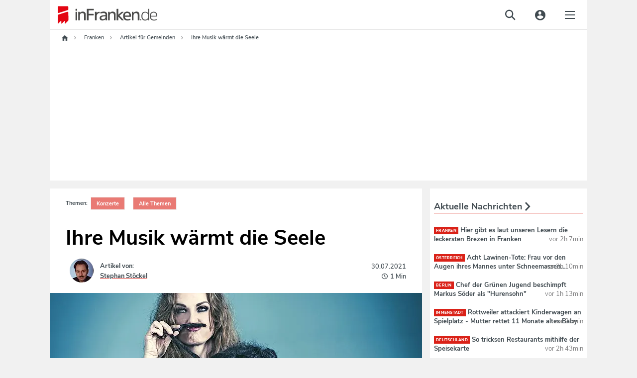

--- FILE ---
content_type: text/html;charset=utf-8
request_url: https://www.infranken.de/lk/gem/ihre-musik-waermt-die-seele-art-5258441
body_size: 74885
content:
<!DOCTYPE html>
<html lang="de">
<head>
<meta http-equiv="content-type" content="text/html; charset=UTF-8" />
<meta name="viewport" content="width=device-width, initial-scale=1.0" />
<title>Ihre Musik wärmt die Seele</title><link rel="dns-prefetch" href="//de.ioam.de" />
<link rel="dns-prefetch" href="//script.ioam.de" />
<link rel="dns-prefetch" href="//data.infranken.de" />
<link rel="dns-prefetch" href="//dynamic.infranken.de" />
<link rel="dns-prefetch" href="//static.infranken.de" />
<link rel="dns-prefetch" href="//cp.infranken.de" />
<link rel='preload' href='//data-ef8760a9b2.infranken.de/iomm/latest/manager/base/es6/bundle.js' as='script' id='IOMmBundle'>





<meta name="language" content="de" /><meta name="distribution" content="global" />
<script>
!function(e,o,t,n,i,r){function c(e,t){r?n(e,t||80):i.push(e,t)}function f(e,t,n,i){return t&&o.getElementById(t)||(i=o.createElement(e||'SCRIPT'),t&&(i.id=t),n&&(i.onload=n),o.head.appendChild(i)),i||{}}r=/p/.test(o.readyState),c.dom=f,e.defer=c,e.addEventListener('on'+t in e?t:'load',function(){for(r=t;i[0];)c(i.shift(),i.shift())}),e.deferscript=function(t,n,e,i){c(function(e){f(!1,n,i).src=t},e)}}(this,document,'pageshow',setTimeout,[]),function(u,t){var a='IntersectionObserver',d='src',l='lazied',h='data-',p=h+l,m='forEach',y='getAttribute',c='appendChild',b=Function(),v=u.defer||b,f=v.dom||b;function g(e){return[].slice.call(t.querySelectorAll(e))}function e(s){return function(e,t,o,r,c,f){v(function(n,t){function i(n){!1!==(r||b).call(n,n)&&(f||['srcset',d,'data','style'])[m](function(e,t){(t=n[y](h+e))&&(n[e]=t)}),n.className+=' '+(o||l)}t=a in u?(n=new u[a](function(e){e[m](function(e,t){e.isIntersecting&&(t=e.target)&&(n.unobserve(t),i(t))})},c)).observe.bind(n):i,g(e||s+'['+h+d+']:not(['+p+'])')[m](function(e){e[y](p)||(e.setAttribute(p,s),t(e))})},t)}}function n(){var r=t.head;v(function(t,n,i,o){t=[].concat(g((i='script[type=deferjs]')+':not('+(o='[async]')+')'),g(i+o)),function e(){if(0!=t){for(o in n=f(),(i=t.shift()).parentNode.removeChild(i),i.removeAttribute('type'),i)'string'==typeof i[o]&&n[o]!=i[o]&&(n[o]=i[o]);n[d]&&!n.hasAttribute('async')?(n.onload=n.onerror=e,r[c](n)):(r[c](n),v(e,.1))}}()},8)}v.all=n,u.deferstyle=function(t,n,e,i){v(function(e){(e=f('LINK',n,i)).rel='stylesheet',e.href=t},e)},u.deferimg=e('IMG'),u.deferiframe=e('IFRAME'),n()}(this,document);
</script>



<style>*.cmpbox{position:fixed;font-family:Arial,sans-serif;background-color:white;-webkit-box-shadow:0 0 5px 0 rgba(0,0,0,0.75);-moz-box-shadow:0 0 5px 0 rgba(0,0,0,0.75);box-shadow:0 0 5px 0 rgba(0,0,0,0.75);box-sizing:border-box;transition:.9s all ease;z-index:9999999}*.cmpbox IMG,*.cmpbox SVG{display:inline-block !important}*.cmpboxrecall IMG,*.cmpboxrecall SVG{display:inline-block !important}*.cmpboxinner,*.cmpboxinner2{height:100%;max-width:1400px;margin-left:auto;margin-right:auto}.cmpfullscreen .cmpboxinner{display:flex;flex-direction:column}*.cmpbox0{bottom:0;right:0;width:600px}*.cmpbox1{bottom:0;left:0;width:100%}*.cmpbox2{bottom:0;left:50%;width:600px;-webkit-transform:translate(-50%,0);-moz-transform:translate(-50%,0);-ms-transform:translate(-50%,0);-o-transform:translate(-50%,0);transform:translate(-50%,0)}*.cmpbox3{position:fixed;top:50%;left:50%;width:600px;-webkit-transform:translate(-50%,-50%);-moz-transform:translate(-50%,-50%);-ms-transform:translate(-50%,-50%);-o-transform:translate(-50%,-50%);transform:translate(-50%,-50%)}*.cmpbox4{top:0;left:50%;width:600px;-webkit-transform:translate(-50%,0);-moz-transform:translate(-50%,0);-ms-transform:translate(-50%,0);-o-transform:translate(-50%,0);transform:translate(-50%,0)}*.cmpbox5{top:0;left:0;width:100%}*.cmpbox6{top:0;right:0;height:100%;max-width:300px}*.cmpbox7{top:0;left:0;height:100%;max-width:300px}*.cmpboxBG{position:fixed;left:0;top:0;width:100%;height:100%;background-color:#cfcfcf;opacity:.5;filter:alpha(opacity=50);z-index:8999999}*.cmpbox *,*.cmpbox>*{font-family:Arial,sans-serif;text-decoration:none;box-sizing:border-box;border:0 solid white;transition:.9s all ease;vertical-align:middle}*.cmpboxhl{font-size:12pt;color:#3b3b3b}*.cmpboxbtns{text-align:center;min-height:50px;flex-shrink:0}*.cmpboxtxt,.cmpprpsdescr{font-size:11pt;line-height:1.3em;color:#5f5f5f;text-align:justify}.cmpprpsdescr{margin-bottom:10px}*.cmpboxbtn{font-size:11pt;margin:10px;-webkit-box-shadow:0 0 5px 0 rgba(0,0,0,0.5);-moz-box-shadow:0 0 5px 0 rgba(0,0,0,0.5);box-shadow:0 0 5px 0 rgba(0,0,0,0.5);width:200px;display:inline-block;text-align:center;position:relative;height:auto;padding:7px 0 7px 10px;border-radius:3px;line-height:normal}*.cmpboxbtn.cmpboxbtnsave{padding-left:0}*.cmpbox1 *.cmpboxcontent{display:inline-block;max-width:70%;padding-bottom:0}*.cmpbox1 *.cmpboxcontent.cmpboxcontentfull{max-width:100%}*.cmpbox1 *.cmpboxbtns{display:inline-block;min-width:30%;margin-top:40px;max-width:30%}*.cmpbox5 *.cmpboxcontent{display:inline-block;max-width:70%;padding-bottom:0}*.cmpbox5 *.cmpboxcontent.cmpboxcontentfull{max-width:100%}*.cmpbox5 *.cmpboxbtns{display:inline-block;min-width:30%;margin-top:40px;max-width:30%}.cmpfullscreen.cmpbox1 *.cmpboxbtns,.cmpfullscreen.cmpbox5 *.cmpboxbtns{display:block;margin-top:10px;max-width:100%;width:100%}@media(max-width:1500px){*.cmpbox1 *.cmpboxcontent{max-width:calc(100% - 450px)}*.cmpbox1 *.cmpboxcontent.cmpboxcontentfull{max-width:100%}*.cmpbox1 *.cmpboxbtns{min-width:450px}*.cmpbox5 *.cmpboxcontent{max-width:calc(100% - 450px)}*.cmpbox5 *.cmpboxcontent.cmpboxcontentfull{max-width:100%}*.cmpbox5 *.cmpboxbtns{min-width:450px}}@media(max-width:1200px){*.cmpbox1 *.cmpboxcontent{max-width:calc(100% - 250px)}*.cmpbox1 *.cmpboxcontent.cmpboxcontentfull{max-width:100%}*.cmpbox1 *.cmpboxbtns{width:250px;min-width:250px}*.cmpbox5 *.cmpboxcontent{max-width:calc(100% - 250px)}*.cmpbox5 *.cmpboxcontent.cmpboxcontentfull{max-width:100%}*.cmpbox5 *.cmpboxbtns{width:250px;min-width:250px}.cmpfullscreen.cmpbox1 *.cmpboxbtns,.cmpfullscreen.cmpbox5 *.cmpboxbtns{display:block;margin-top:10px;max-width:100%;width:100%}*.cmpboxbtn{display:block;margin-left:auto;margin-right:auto;margin-bottom:10px}.cmpfullscreen *.cmpboxbtn{display:inline-block;margin-bottom:10px}}@media(max-width:800px){*.cmpbox1 *.cmpboxcontent{max-width:100%;width:100%;display:block}*.cmpbox1 *.cmpboxbtns{width:100%;display:block;max-width:100%;margin-top:0}*.cmpbox5 *.cmpboxcontent{max-width:100%;width:100%;display:block}*.cmpbox5 *.cmpboxbtns{width:100%;display:block;max-width:100%;margin-top:0}.cmpfullscreen.cmpbox1 *.cmpboxbtns,.cmpfullscreen.cmpbox5 *.cmpboxbtns{margin-top:10px}*.cmpboxbtn{display:inline-block;margin:10px}}@media(max-width:600px){*.cmpbox0,*.cmpbox2,*.cmpbox3,*.cmpbox4{width:100%}}@media(max-width:400px){*.cmpbox6,*.cmpbox7{width:100%}}*.cmpboxbtnno,A.cmpboxbtnno,A.cmpboxbtnno:link{background-color:#229cca;color:white}*.cmpboxbtncustom,A.cmpboxbtncustom,A.cmpboxbtncustom:link{background-color:#229cca;color:white;padding-left:0}*.cmpboxbtnyes,A.cmpboxbtnyes,A.cmpboxbtnyes:link{background-color:#229cca;color:white}*.cmpboxbtnsave,A.cmpboxbtnsave,A.cmpboxbtnsave:link{background-color:#229cca;color:white}*.cmpboxbtnaccept,A.cmpboxbtnaccept,A.cmpboxbtnaccept:link{background-color:#229cca;color:white}*.cmpboxbtnreject,A.cmpboxbtnreject,A.cmpboxbtnreject:link{background-color:#229cca;color:white}.cmpboxbtn span{vertical-align:bottom}*.cmplogo{position:absolute}*.cmplogo2{position:absolute;padding:2px;right:2px;bottom:0;font-size:7pt;line-height:2px;color:gray;transition:.9s all ease}*.cmplogo2 span{font-size:7pt;color:#a8a8a8;text-decoration:none;transition:.9s all ease;line-height:2px}*.cmplogo2 A,*.cmplogo2 A:link{font-size:7pt;color:#575d80;text-decoration:none;transition:.9s all ease;line-height:2px}*.cmpdl2{width:16px;height:16px;border:0 solid white;padding:0;margin:0 2px 0 0;transition:.9s all ease}*.cmplogo2h{display:none;transition:.9s all ease}*.cmplogo2:hover *.cmplogo2h{display:inline;transition:.9s all ease}.cmplanguage{display:block;border-radius:5px;position:absolute;padding:6px 3px;text-align:left;left:3px;bottom:3px;font-size:7pt;line-height:2px;color:gray;transition:.4s all ease;border:1px solid transparent;cursor:pointer}.cmplanguage:hover{background-color:#fffdcd;border:1px solid #ffd341;-webkit-box-shadow:0 0 5px 0 rgba(0,0,0,0.25);-moz-box-shadow:0 0 5px 0 rgba(0,0,0,0.25);box-shadow:0 0 5px 0 rgba(0,0,0,0.25)}.cmplangicon{width:16px;height:11px;-webkit-filter:grayscale(60%);filter:grayscale(60%)}.cmplanguage:hover .cmplangicon,.cmplangicon:hover{-webkit-filter:grayscale(0);filter:grayscale(0)}.cmpaltlangs{position:absolute;bottom:-1px;left:-1px;background-color:#fffdcd;border:1px solid #ffd341;border-radius:5px;width:144px;-webkit-box-shadow:0 0 5px 0 rgba(0,0,0,0.25);-moz-box-shadow:0 0 5px 0 rgba(0,0,0,0.25);box-shadow:0 0 5px 0 rgba(0,0,0,0.25)}.cmpaltlang{display:inline-block;padding:6px 3px;font-size:7pt;line-height:2px;color:gray;border:1px solid #f7e939;border-radius:5px;background-color:#ffffe3;margin:2px;cursor:pointer}.cmpaltlang:hover{background-color:white;-webkit-box-shadow:0 0 5px 0 rgba(0,0,0,0.25);-moz-box-shadow:0 0 5px 0 rgba(0,0,0,0.25);box-shadow:0 0 5px 0 rgba(0,0,0,0.25)}.cmpaltlangcurrent{display:block;padding:6px 3px;cursor:pointer}*.cmpmore{text-align:center;font-size:9pt;color:silver;line-height:1em}*.cmpmorelink,A.cmpmorelink,A.cmpmorelink:link{padding:10px;display:inline-block}*.cmpimg{width:15px;height:15px;position:absolute;left:10px;top:0;border:0;margin-top:.6em}*.cmpdl{max-height:50px;max-width:200px;border:0}*.cmptblbox{height:calc(100% - 60px);overflow-y:scroll;max-width:800px;min-height:100px;margin-right:auto;margin-left:auto;width:100%}.cmpboxheadline{max-width:800px;min-height:100px;margin-right:auto;margin-left:auto;width:100%;flex-shrink:0}*.cmpboxnavi{width:200px;float:left}*.cmpboxnaviitem{border:1px solid silver;border-radius:5px;padding:10px;margin-bottom:5px;cursor:pointer}.cmpboxnaviitem *{vertical-align:middle}.cmpboxnaviitem img{margin-right:5px}*.cmpboxnaviitemactive{background-color:#fffdcd}*.cmpboxdetails{float:left;width:calc(100% - 200px);padding-left:15px}@media(max-width:570px){*.cmpboxnavi{width:100%;float:none}*.cmplogo{display:none}*.cmpboxnaviitem{border:1px solid silver;border-radius:5px;padding:5px;margin-bottom:3px;font-size:10pt}*.cmpboxnaviitemactive{background-color:#fffdcd}*.cmpboxdetails{float:none;width:100%;padding-left:0}}*.cmptbl{border:0 solid white;width:100%}*.cmptbl TH{font-size:10pt;font-weight:bold;border-bottom:2px solid silver;color:#5f5f5f}*.cmpclose{position:absolute;right:2px;top:2px}*.cmptbl Td{font-size:9pt;text-align:center;color:#5f5f5f}td.cmptdborder{border-bottom:1px solid silver}*.cmpcookietbl Td{font-size:9pt;border-bottom:1px solid silver;text-align:left;color:#5f5f5f}td.cmpvendname{text-align:right}*.cmpimgyesno{border:0 solid white;width:40px;height:20px;color:#cfcfcf}.cmpwelcomeprpsbtn *.cmpimgyesno{border:0 solid white;width:40px;height:20px;color:#cfcfcf}*.cmpimgyesno svg,.cmptogglespan svg{border:0 solid white;width:40px;height:20px;color:#cfcfcf}*.cmpimgsaveno{border:0 solid white;width:40px;height:20px;color:#cfcfcf}.cmpwelcomeprpsbtn *.cmpimgsaveno{border:0 solid white;width:40px;height:20px;color:#cfcfcf}.cmpboxwelcomeprps{text-align:left;display:flex;flex-wrap:wrap}.cmpwelcomeprps{column-span:none;display:inline-flex;margin-bottom:5px;width:240px;text-align:left;margin-right:15px}.cmpwelcomeprpsbtn{display:inline;margin-right:5px;flex-shrink:0}.cmpwelcomeprpstxt{display:inline;padding-top:2px}.cmpbox.cmpfullscreen{width:100%;height:100%;transform:none !important;left:0;top:0;max-width:unset;max-height:unset;z-index:9999999999;}TD.cmpallvend,TH.cmpallvend,TD.cmpallprps,TH.cmpallprps{background-color:#fffdcd}TD.cmpcenter,TH.cmpcenter{text-align:center}TD.cmpsmallborder,TH.cmpsmallborder{border-bottom:1px solid silver}*.cmpboxtxt svg{width:16px;height:16px}*.cmpcolorcodingtxt{font-size:10pt;color:#333;padding:5px;line-height:1.2em}*.cmppurposeicon svg{width:16px;height:16px}*.cmpvendorpurposes svg{fill:#333;width:14px;height:14px}*.cmpcolorcodingtxtconsent{color:#333;font-weight:bold}*.cmpvendorlegintpurposes svg{fill:#b4b4b4;width:14px;height:14px}*.cmpcolorcodingtxtlegint{color:#b4b4b4;font-weight:bold}*.cmpvendorfeatures svg{fill:#5781ad;width:14px;height:14px}*.cmpcolorcodingtxtfeatures{color:#5781ad;font-weight:bold}*.cmpboxrecall{position:fixed;bottom:10px;left:10px;border-radius:30px;padding:3px;vertical-align:middle;line-height:20px;z-index:7999999}*.cmpboxrecall *{font-size:12px;line-height:20px;vertical-align:middle}*.cmpboxrecalltxt{display:none;font-family:Arial,sans-serif;padding-right:10px}A.cmpboxrecalllink,A.cmpboxrecalllink:link,A.cmpboxrecalllink:hover,A.cmpboxrecalllink:active,A.cmpboxrecalllink:visited{display:block;height:20px;color:#0b9ac5;text-decoration:none}*.cmpboxrecall{background-color:#f7fcff;-webkit-box-shadow:0 0 5px 0 rgba(0,0,0,0.25);-moz-box-shadow:0 0 5px 0 rgba(0,0,0,0.25);box-shadow:0 0 5px 0 rgba(0,0,0,0.25)}A.cmpboxrecalllink:hover *.cmpboxrecalltxt{display:inline}*.cmptdchoice{width:100px}*.cmponofftext{display:block;font-size:8pt;color:#999}*.cmppurposedescription{position:absolute;left:calc(50% - 400px);top:25%;background-color:white;margin-left:auto;margin-right:auto;padding:20px;box-shadow:0 0 15px 0 rgba(0,0,0,0.25);width:800px;max-width:75%;max-height:75%;overflow-y:scroll}@media(max-width:820px){*.cmppurposedescription{left:12%;top:12%}}.cmppurposedescrboxhl{font-size:11pt;color:#3b3b3b}.cmppurposedescrtext{font-size:10pt;line-height:1.2em;color:#5f5f5f;text-align:justify}.cmpageverifybox{max-width:300px;margin-left:auto;margin-right:auto}.cmpageverifybox SELECT.cmpageverify{display:inline-block;padding:3px;line-height:2em;font-size:11pt;border:0 solid white;margin:0 0 5px}.cmpageverifybox SELECT.cmpageverifymonth{margin-left:10px}.cmpageverifybox SELECT.cmpageverifyday{margin-left:10px}.cmpageverifytype1 SELECT.cmpageverify,.cmpageverifytype4 SELECT.cmpageverify{display:inline-block;width:100%}.cmpageverifytype2 SELECT.cmpageverify{display:inline-block;width:calc(50% - 10px)}.cmpageverifytype3 SELECT.cmpageverify{display:inline-block;width:calc(33% - 20px)}.cmpageverifybox SELECT.cmpagewrong{background-color:#f6592c;color:white}.cmpcookiesdescrbox{display:flex;flex-direction:column;height:100%}.cmpcookiesdescrboxhl{font-size:11pt;color:#3b3b3b;flex-grow:1}.cmpcookiesdescrtable{flex-grow:10;overflow-y:scroll}.cmpcookiesdescrbox .cmpboxbtnsmore{flex-grow:1}@media(max-width:321px),(max-height:321px){.cmpbox{font-size-adjust:.38 !important;line-height:1.05em !important;padding:5px !important}}@media(max-width:414px) and (max-height:736px),(max-width:736px) and (max-height:414px),(max-width:414px) and (max-height:736px),(max-width:736px) and (max-height:414px){.cmpbox{padding:10px !important}}@media(max-height:896px) and (max-width:414px) and (orientation:portrait){.cmpbox{width:100%;max-height:50%;min-height:300px;height:300px;overflow:auto !important;-webkit-overflow-scrolling:auto !important;padding:15px !important}.cmpboxinner{display:flex;flex-direction:column}.cmpboxcontent{flex-grow:1;overflow:auto;-webkit-overflow-scrolling:auto}.cmpboxbtns{flex-grow:1;min-height:120px;max-height:200px !important}.cmplogo{display:none}.cmpbox.cmpfullscreen{max-height:100% !important;height:100% !important}.cmpboxbtn{margin:5px}A.cmpmorelink:link{padding:3px}.cmpwelcomeprps{width:100%}}@media(max-width:896px) and (max-height:414px) and (orientation:landscape){.cmpbox{width:100%;max-height:50%;min-height:150px;height:350px;overflow:auto !important;-webkit-overflow-scrolling:auto !important;padding:15px !important}.cmpboxinner{display:flex;flex-direction:row}.cmpboxcontent{flex-grow:1;overflow:auto;-webkit-overflow-scrolling:auto}.cmpboxbtns{flex-grow:1;min-height:50px;width:100%;max-width:100%}.cmplogo{display:none}.cmpboxbtn{margin:5px}.cmpbox.cmpfullscreen{max-height:100% !important;height:100% !important}A.cmpmorelink:link{padding:3px}}@media(max-height:600px) and (max-width:400px){.cmpbox{width:100%;max-height:50%;min-height:50%;height:250px;overflow:auto !important;-webkit-overflow-scrolling:auto !important;padding:15px !important}.cmpboxbtns{flex-grow:1;min-height:50px}.cmpboxbtn{margin:5px;width:130px}A.cmpmorelink:link{padding:3px}}.cookieinfotable{width:100%}.cookieinfotable td,.cookieinfotable th{text-align:left}.cookieinfotable_descr{font-size:smaller;padding-bottom:10px}.cmpvendorbox2{text-align:left !important;position:relative;padding-right:20px}.cmppurposebox2{text-align:left !important;position:relative;padding-right:20px}.cmpvendorinfohl{font-weight:bold;margin-top:15px}.cmplazypreviewiframe{position:relative;overflow:hidden;box-sizing:border-box;transition:.9s all ease;font-family:Arial,sans-serif;background-repeat:no-repeat;background-position:center;background-size:cover}.cmplazypreviewiframe *,.cmplazypreviewiframe>*{font-family:Arial,sans-serif;text-decoration:none;box-sizing:border-box;border:0 solid white;transition:.9s all ease;vertical-align:middle}.cmplazypreviewmsg{margin:0;position:absolute;top:50%;-ms-transform:translateY(-50%);transform:translateY(-50%);background-color:rgba(255,255,255,0.95);width:100%;padding:20px}.cmpcheckboxpreview {margin-right: 0.5rem;}.cmplazypreviewmsg *{font-size:11pt;color:#242424}.cmplazypreviewmsginner{max-width:90%;width:640px;margin-left:auto;margin-right:auto}.cmplazyhl{font-weight:bold}.cmplazybtn{text-align:center}.cmplazycb{font-size:10pt;text-align:center}.cmphelpicon{width:16px;height:16px;max-width:16px;max-height:16px;margin-right:2px;margin-left:4px}.cmphelpicon path{fill:#999}.cmpvendoricon{width:16px;height:16px;max-width:16px;max-height:16px;padding:0;margin:0 2px 0 4px}.cmpvendboxclose,A.cmpvendboxclose,A.cmpvendboxclose:link{position:absolute;right:5px;top:5px}.cmpvendboxclose svg{width:16px;height:16px;fill:#999}.cmplisticon{width:14px;height:14px;margin-top:3px;margin-right:5px}.cmpcarousel{display:flex;flex-direction:column;overflow:hidden}.cmpboxnavi.cmpcarouselnavi{width:100%;float:none}.cmpcarouselcontent{padding:15px;overflow-y:scroll}.cmpboxdetailscarousel{float:none;width:100%;padding:0}.cmptblboxcarousel{overflow-y:unset}.cmpboxdetailscarousel{display:flex;flex-direction:column;height:100%}@media(max-width:896px) and (max-height:414px) and (orientation:landscape){.cmpboxdetailscarousel{display:block;overflow-y:auto}.cmpcarouselnavi{overflow:auto}}.cmpbox.cmpboxWelcomeGDPR{    overflow: auto; max-height: 100% !important;max-width: 800px !important;transform: translate(-50%, -50%) !important;left: 50%;top: 50%;z-index:9999999999;}#page{position:relative;}#page .sky-wrapper { width: 100%; position: fixed; top: 0; max-width: 1080px;}</style>

<script>if(!"gdprAppliesGlobally" in window){window.gdprAppliesGlobally=true}if(!("cmp_id" in window)||window.cmp_id<1){window.cmp_id=0}if(!("cmp_cdid" in window)){window.cmp_cdid="e57ee4368f3d"}if(!("cmp_params" in window)){window.cmp_params=""}if(!("cmp_host" in window)){window.cmp_host="dynamic.infranken.de"}if(!("cmp_cdn" in window)){window.cmp_cdn="static.infranken.de"}if(!("cmp_proto" in window)){window.cmp_proto="https:"}if(!("cmp_codesrc" in window)){window.cmp_codesrc="1"}window.cmp_getsupportedLangs=function(){var b=["DE","EN","FR","IT","NO","DA","FI","ES","PT","RO","BG","ET","EL","GA","HR","LV","LT","MT","NL","PL","SV","SK","SL","CS","HU","RU","SR","ZH","TR","UK","AR","BS"];if("cmp_customlanguages" in window){for(var a=0;a<window.cmp_customlanguages.length;a++){b.push(window.cmp_customlanguages[a].l.toUpperCase())}}return b};window.cmp_getRTLLangs=function(){var a=["AR"];if("cmp_customlanguages" in window){for(var b=0;b<window.cmp_customlanguages.length;b++){if("r" in window.cmp_customlanguages[b]&&window.cmp_customlanguages[b].r){a.push(window.cmp_customlanguages[b].l)}}}return a};window.cmp_getlang=function(j){if(typeof(j)!="boolean"){j=true}if(j&&typeof(cmp_getlang.usedlang)=="string"&&cmp_getlang.usedlang!==""){return cmp_getlang.usedlang}var g=window.cmp_getsupportedLangs();var c=[];var f=location.hash;var e=location.search;var a="languages" in navigator?navigator.languages:[];if(f.indexOf("cmplang=")!=-1){c.push(f.substr(f.indexOf("cmplang=")+8,2).toUpperCase())}else{if(e.indexOf("cmplang=")!=-1){c.push(e.substr(e.indexOf("cmplang=")+8,2).toUpperCase())}else{if("cmp_setlang" in window&&window.cmp_setlang!=""){c.push(window.cmp_setlang.toUpperCase())}else{if(a.length>0){for(var d=0;d<a.length;d++){c.push(a[d])}}}}}if("language" in navigator){c.push(navigator.language)}if("userLanguage" in navigator){c.push(navigator.userLanguage)}var h="";for(var d=0;d<c.length;d++){var b=c[d].toUpperCase();if(g.indexOf(b)!=-1){h=b;break}if(b.indexOf("-")!=-1){b=b.substr(0,2)}if(g.indexOf(b)!=-1){h=b;break}}if(h==""&&typeof(cmp_getlang.defaultlang)=="string"&&cmp_getlang.defaultlang!==""){return cmp_getlang.defaultlang}else{if(h==""){h="EN"}}h=h.toUpperCase();return h};(function(){var y=document;var z=y.getElementsByTagName;var j=window;var r="";var b="_en";if("cmp_getlang" in j){r=j.cmp_getlang().toLowerCase();if("cmp_customlanguages" in j){var g=j.cmp_customlanguages;for(var u=0;u<g.length;u++){if(g[u].l.toLowerCase()==r){r="en";break}}}b="_"+r}function A(e,D){e+="=";var d="";var m=e.length;var i=location;var E=i.hash;var w=i.search;var s=E.indexOf(e);var C=w.indexOf(e);if(s!=-1){d=E.substring(s+m,9999)}else{if(C!=-1){d=w.substring(C+m,9999)}else{return D}}var B=d.indexOf("&");if(B!=-1){d=d.substring(0,B)}return d}var n=("cmp_proto" in j)?j.cmp_proto:"https:";if(n!="http:"&&n!="https:"){n="https:"}var h=("cmp_ref" in j)?j.cmp_ref:location.href;if(h.length>300){h=h.substring(0,300)}var k=y.createElement("script");k.setAttribute("data-cmp-ab","1");var c=A("cmpdesign","cmp_design" in j?j.cmp_design:"");var f=A("cmpregulationkey","cmp_regulationkey" in j?j.cmp_regulationkey:"");var v=A("cmpgppkey","cmp_gppkey" in j?j.cmp_gppkey:"");var p=A("cmpatt","cmp_att" in j?j.cmp_att:"");k.src=n+"//"+j.cmp_host+"/delivery/cmp.php?"+("cmp_id" in j&&j.cmp_id>0?"id="+j.cmp_id:"")+("cmp_cdid" in j?"&cdid="+j.cmp_cdid:"")+"&h="+encodeURIComponent(h)+(c!=""?"&cmpdesign="+encodeURIComponent(c):"")+(f!=""?"&cmpregulationkey="+encodeURIComponent(f):"")+(v!=""?"&cmpgppkey="+encodeURIComponent(v):"")+(p!=""?"&cmpatt="+encodeURIComponent(p):"")+("cmp_params" in j?"&"+j.cmp_params:"")+(y.cookie.length>0?"&__cmpfcc=1":"")+"&l="+r.toLowerCase()+"&o="+(new Date()).getTime();k.type="text/javascript";k.async=true;if(y.currentScript&&y.currentScript.parentElement){y.currentScript.parentElement.appendChild(k)}else{if(y.body){y.body.appendChild(k)}else{var q=["body","div","span","script","head"];for(var u=0;u<q.length;u++){var x=z(q[u]);if(x.length>0){x[0].appendChild(k);break}}}}var o="js";var t=A("cmpdebugunminimized","cmpdebugunminimized" in j?j.cmpdebugunminimized:0)>0?"":".min";var a=A("cmpdebugcoverage","cmp_debugcoverage" in j?j.cmp_debugcoverage:"");if(a=="1"){o="instrumented";t=""}var k=y.createElement("script");k.src=n+"//"+j.cmp_cdn+"/delivery/"+o+"/cmp"+b+t+".js";k.type="text/javascript";k.setAttribute("data-cmp-ab","1");k.async=true;if(y.currentScript&&y.currentScript.parentElement){y.currentScript.parentElement.appendChild(k)}else{if(y.body){y.body.appendChild(k)}else{var x=z("body");if(x.length==0){x=z("div")}if(x.length==0){x=z("span")}if(x.length==0){x=z("ins")}if(x.length==0){x=z("script")}if(x.length==0){x=z("head")}if(x.length>0){x[0].appendChild(k)}}}})();window.cmp_addFrame=function(b){if(!window.frames[b]){if(document.body){var a=document.createElement("iframe");a.style.cssText="display:none";if("cmp_cdn" in window&&"cmp_ultrablocking" in window&&window.cmp_ultrablocking>0){a.src="//"+window.cmp_cdn+"/delivery/empty.html"}a.name=b;a.setAttribute("title","Intentionally hidden, please ignore");a.setAttribute("role","none");a.setAttribute("tabindex","-1");document.body.appendChild(a)}else{window.setTimeout(window.cmp_addFrame,10,b)}}};window.cmp_rc=function(h){var b=document.cookie;var f="";var d=0;while(b!=""&&d<100){d++;while(b.substr(0,1)==" "){b=b.substr(1,b.length)}var g=b.substring(0,b.indexOf("="));if(b.indexOf(";")!=-1){var c=b.substring(b.indexOf("=")+1,b.indexOf(";"))}else{var c=b.substr(b.indexOf("=")+1,b.length)}if(h==g){f=c}var e=b.indexOf(";")+1;if(e==0){e=b.length}b=b.substring(e,b.length)}return(f)};window.cmp_stub=function(){var a=arguments;__cmp.a=__cmp.a||[];if(!a.length){return __cmp.a}else{if(a[0]==="ping"){if(a[1]===2){a[2]({gdprApplies:gdprAppliesGlobally,cmpLoaded:false,cmpStatus:"stub",displayStatus:"hidden",apiVersion:"2.2",cmpId:31},true)}else{a[2](false,true)}}else{if(a[0]==="getUSPData"){a[2]({version:1,uspString:window.cmp_rc("")},true)}else{if(a[0]==="getTCData"){__cmp.a.push([].slice.apply(a))}else{if(a[0]==="addEventListener"||a[0]==="removeEventListener"){__cmp.a.push([].slice.apply(a))}else{if(a.length==4&&a[3]===false){a[2]({},false)}else{__cmp.a.push([].slice.apply(a))}}}}}}};window.cmp_gpp_ping=function(){return{gppVersion:"1.1",cmpStatus:"stub",cmpDisplayStatus:"hidden",signalStatus:"no ready",supportedAPIs:["5:tcfcav1","7:usnat","8:usca","9:usva","10:usco","11:usut","12:usct"],cmpId:31,sectionList:[],applicableSections:[0],gppString:"",parsedSections:{}}};window.cmp_gppstub=function(){var c=arguments;__gpp.q=__gpp.q||[];if(!c.length){return __gpp.q}var h=c[0];var g=c.length>1?c[1]:null;var f=c.length>2?c[2]:null;var a=null;var j=false;if(h==="ping"){a=window.cmp_gpp_ping();j=true}else{if(h==="addEventListener"){__gpp.e=__gpp.e||[];if(!("lastId" in __gpp)){__gpp.lastId=0}__gpp.lastId++;var d=__gpp.lastId;__gpp.e.push({id:d,callback:g});a={eventName:"listenerRegistered",listenerId:d,data:true,pingData:window.cmp_gpp_ping()};j=true}else{if(h==="removeEventListener"){__gpp.e=__gpp.e||[];a=false;for(var e=0;e<__gpp.e.length;e++){if(__gpp.e[e].id==f){__gpp.e[e].splice(e,1);a=true;break}}j=true}else{__gpp.q.push([].slice.apply(c))}}}if(a!==null&&typeof(g)==="function"){g(a,j)}};window.cmp_msghandler=function(d){var a=typeof d.data==="string";try{var c=a?JSON.parse(d.data):d.data}catch(f){var c=null}if(typeof(c)==="object"&&c!==null&&"__cmpCall" in c){var b=c.__cmpCall;window.__cmp(b.command,b.parameter,function(h,g){var e={__cmpReturn:{returnValue:h,success:g,callId:b.callId}};d.source.postMessage(a?JSON.stringify(e):e,"*")})}if(typeof(c)==="object"&&c!==null&&"__uspapiCall" in c){var b=c.__uspapiCall;window.__uspapi(b.command,b.version,function(h,g){var e={__uspapiReturn:{returnValue:h,success:g,callId:b.callId}};d.source.postMessage(a?JSON.stringify(e):e,"*")})}if(typeof(c)==="object"&&c!==null&&"__tcfapiCall" in c){var b=c.__tcfapiCall;window.__tcfapi(b.command,b.version,function(h,g){var e={__tcfapiReturn:{returnValue:h,success:g,callId:b.callId}};d.source.postMessage(a?JSON.stringify(e):e,"*")},b.parameter)}if(typeof(c)==="object"&&c!==null&&"__gppCall" in c){var b=c.__gppCall;window.__gpp(b.command,function(h,g){var e={__gppReturn:{returnValue:h,success:g,callId:b.callId}};d.source.postMessage(a?JSON.stringify(e):e,"*")},"parameter" in b?b.parameter:null,"version" in b?b.version:1)}};window.cmp_setStub=function(a){if(!(a in window)||(typeof(window[a])!=="function"&&typeof(window[a])!=="object"&&(typeof(window[a])==="undefined"||window[a]!==null))){window[a]=window.cmp_stub;window[a].msgHandler=window.cmp_msghandler;window.addEventListener("message",window.cmp_msghandler,false)}};window.cmp_setGppStub=function(a){if(!(a in window)||(typeof(window[a])!=="function"&&typeof(window[a])!=="object"&&(typeof(window[a])==="undefined"||window[a]!==null))){window[a]=window.cmp_gppstub;window[a].msgHandler=window.cmp_msghandler;window.addEventListener("message",window.cmp_msghandler,false)}};window.cmp_addFrame("__cmpLocator");if(!("cmp_disableusp" in window)||!window.cmp_disableusp){window.cmp_addFrame("__uspapiLocator")}if(!("cmp_disabletcf" in window)||!window.cmp_disabletcf){window.cmp_addFrame("__tcfapiLocator")}if(!("cmp_disablegpp" in window)||!window.cmp_disablegpp){window.cmp_addFrame("__gppLocator")}window.cmp_setStub("__cmp");if(!("cmp_disabletcf" in window)||!window.cmp_disabletcf){window.cmp_setStub("__tcfapi")}if(!("cmp_disableusp" in window)||!window.cmp_disableusp){window.cmp_setStub("__uspapi")}if(!("cmp_disablegpp" in window)||!window.cmp_disablegpp){window.cmp_setGppStub("__gpp")};</script>
<script>

__tcfapi("addEventListener",2, function(e){

if(e.eventStatus =="cmpuishown"  ){
dataLayer.push({'event':'cmpuishown', 'cmpuishown': true});
}
if(e.eventStatus =="useractioncomplete"  ){
dataLayer.push({'event':'cmpcomplete', 'cmpuishown': false});
}
if(e.eventStatus =="tcloaded"  ){
dataLayer.push({'event':'cmpcomplete', 'cmpuishown': false});
}
if(e.cmpStatus=="loaded"){
// create and dispatch the event
var event = new CustomEvent("cmploaded");
window.dispatchEvent(event);
dataLayer.push({'event':'consent loaded', 'consentLoaded': true});
}
});


</script>

<!-- DMP -->


<script>
var yieldlove_prevent_autostart = true;
</script>



<script>
var artikelId="5258441";var thema = "Gesang, Songs, Deutsche Sprache, Spanische Sprache, Reggae, Soul, Blues, Jazz, Konzerte und Konzertreihen, Hörfunk";var thema = "null";var gruppe = "";var hat_videoplayer ="null";var anzahlBilder = "1";var autor="Stephan Stöckel";var autorrolle="Freier Mitarbeiter";var artikelkitextbaustein="";
</script>
<script src="about:blank" class="cmplazyload" async data-cmp-vendor="251" type="text/plain"  async='async' data-cmp-src="//cdn-a.yieldlove.com/v2/yieldlove.js?infranken.de"></script><script src="about:blank" class="cmplazyload" async data-cmp-vendor="755" type="text/plain"  async="async" data-cmp-src="https://securepubads.g.doubleclick.net/tag/js/gpt.js"></script><script type="text/plain" class="cmplazyload" data-cmp-vendor="251">  window.googletag = window.googletag || {};
  window.googletag.cmd = window.googletag.cmd || [];
  window.googletag.cmd.push(function() {  window.googletag.pubads().setTargeting('pagetype','article');window.googletag.pubads().setTargeting('zone','localnews');window.googletag.pubads().setTargeting('regional','franken');window.googletag.pubads().setTargeting('detail', 'true');
window.googletag.pubads().setTargeting('artikelid', '5258441');
if(document.cookie.indexOf('APPdiscarded=')==-1){
window.googletag.pubads().setTargeting('smartbanner', ['app']);
}
if(document.referrer){
window.googletag.pubads().setTargeting('referrer',/^https?:\/\/([a-zA-Z0-9-_\.]+)(:[0-9]+)?/.exec(document.referrer)[1]);
}

    googletag.pubads().disableInitialLoad();

                
window.googletag.enableServices();
dataLayer.push({'event':'googletagisinit'});
});

window.googletag.cmd.push(async () => {
  const slot = await new Promise((resolve) => {
    const interval = setInterval(() => {

       
     

window.googletag.pubads().addEventListener('slotRenderEnded',
    function(event) {
      var slot = event.slot;
      if(localStorage.getItem('debugYL')!==null){
      console.group(
          'Slot', slot.getSlotElementId(), 'finished rendering.');

      // Log details of the rendered ad.
      console.log('Advertiser ID:', event.advertiserId);
      console.log('Campaign ID: ', event.campaignId);
      console.log('Creative ID: ', event.creativeId);
      console.log('Is empty?:', event.isEmpty);
      console.log('Line Item ID:', event.lineItemId);
      console.log('Size:', event.size);
      console.log('Source Agnostic Creative ID:',
                  event.sourceAgnosticCreativeId);
      console.log('Source Agnostic Line Item ID:',
                  event.sourceAgnosticLineItemId);
      console.groupEnd();
}

     



     if (slot.getSlotElementId() === "div-gpt-ad-mobile_sticky" && !event.isEmpty) {
      
console.log("KEPPLER");

console.log(slot.getSlotElementId(), event);

const bellbottom = event.size[1] + 20;
document.styleSheets[0].insertRule('.cleverpush-bell{bottom: '+bellbottom +'px }', 0);
      }
    }
);

 var slots = googletag.pubads().getSlots().filter((s) => s.getSlotId().getDomId().indexOf('div-gpt-ad-') !== -1 );


      if (slots) {

        clearInterval(interval);
        resolve(slots);
      }
 
   
    }, 100)
  })
});  



  </script>




<script>
tp = window["tp"] || [];
</script>

<meta name="robots" content="max-image-preview:large">


<meta name="robots" content="NOINDEX, NOFOLLOW, NOARCHIVE" /><meta name="verify-v1" content="h1rycnESTnM/MN77GlQWiUZn5lUam4KsoxykGn2v3tg=" />
<meta name="google-site-verification" content="0Q9oQc26u3gNHJwUCEmvh162u3aBf1WiiZ2kPNrgD54" />
<link rel="manifest" href="/manifest.json" />
<meta property="fb:app_id" content="893561754045889" />
<meta name="pocket-site-verification" content="910a4b3b5276d79702ae03c36c5cb6" />



                  <link rel="shortcut icon" href="/layout/favicon/infranken/favicon.ico" type="image/x-icon" />
<link rel="apple-touch-icon" sizes="57x57" href="/layout/favicon/infranken/apple-touch-icon-57.png" />
<link rel="apple-touch-icon" sizes="120x120" href="/layout/favicon/infranken/apple-touch-icon-120.png" />
<link rel="apple-touch-icon" sizes="76x76" href="/layout/favicon/infranken/apple-touch-icon-76.png" />
<link rel="apple-touch-icon" href="/layout/favicon/infranken/apple-touch-icon-152.png" />
<link rel="shortcut icon" href="/layout/favicon/infranken/android-icon.png" sizes="196x196" />
<link rel="canonical" href="https://www.infranken.de/lk/gem/ihre-musik-waermt-die-seele-art-5258441" />
<script class="cmplazyload" data-cmp-vendor="s28" type="text/plain">
  (function() {
    /** CONFIGURATION START **/
    var _sf_async_config = window._sf_async_config = (window._sf_async_config || {});
    _sf_async_config.uid = 65934;
    _sf_async_config.domain = 'infranken.de';
    _sf_async_config.flickerControl = false;
    _sf_async_config.useCanonical = true;
    _sf_async_config.useCanonicalDomain = true;            _sf_async_config.sections = '/lk/gem/';       _sf_async_config.authors = 'Stephan Stöckel'; // CHANGE THIS TO YOUR AUTHOR NAME(s)        _sf_async_config.pingServer = 'pong.chartbeat.net';
    /** CONFIGURATION END **/
    function loadChartbeat() {
        var e = document.createElement('script');
        var n = document.getElementsByTagName('script')[0];
        e.type = 'text/javascript';
        e.async = true;
        e.src = '//static.chartbeat.com/js/chartbeat.js';;
        n.parentNode.insertBefore(e, n);
    }
    loadChartbeat();
  })();
</script>
<script src="about:blank" class="cmplazyload" async data-cmp-vendor="s28" type="text/plain" data-cmp-src="//static.chartbeat.com/js/chartbeat_mab.js"></script><style>
:root {
--verlagconfig-color_grey_1: #404A50;
--verlagconfig-color_grey_2: #818182;
--verlagconfig-color_grey_3: #A5A5A6;
--verlagconfig-color_grey_4: #C9C9C9;
--verlagconfig-color_grey_5: #E4E4E4;
--verlagconfig-color_grey_6: #F1F1F1;
--verlagconfig-secondary_color_primary: #DA2218;
--verlagconfig-color_primary_fontcolor: #fff;
--verlagconfig-color_hover: #a0030c;
--verlagconfig-color_primary: #DA2218;
}
@font-face{font-family:'Nunito Sans';font-style:normal;font-weight:400;font-display:fallback;src:url(/layout/fonts/nunito-sans-v3-latin-regular.woff2) format('woff2'),url(/layout/fonts/nunito-sans-v3-latin-regular.woff) format('woff')}@font-face{font-family:'Nunito Sans';font-style:normal;font-weight:600;font-display:fallback;src:url(/layout/fonts/nunito-sans-v3-latin-600.woff2) format('woff2'),url(/layout/fonts/nunito-sans-v3-latin-600.woff) format('woff')}@font-face{font-family:'Nunito Sans';font-style:normal;font-weight:700;font-display:fallback;src:url(/layout/fonts/nunito-sans-v3-latin-700.woff2) format('woff2'),url(/layout/fonts/nunito-sans-v3-latin-700.woff) format('woff')}@font-face{font-family:'Nunito Sans';font-style:normal;font-weight:800;font-display:fallback;src:url(/layout/fonts/nunito-sans-v3-latin-800.woff2) format('woff2'),url(/layout/fonts/nunito-sans-v3-latin-800.woff) format('woff')}html{font-family:sans-serif;-ms-text-size-adjust:100%;-webkit-text-size-adjust:100%}body{margin:0}article,aside,details,figcaption,figure,footer,header,hgroup,main,menu,nav,section,summary{display:block}a{background-color:transparent}a:active,a:hover{outline:0}b,strong{font-weight:700}h1{font-size:2em;margin:.67em 0}img{border:0}svg:not(:root){overflow:hidden}figure{margin:1em 40px}hr{-webkit-box-sizing:content-box;-moz-box-sizing:content-box;box-sizing:content-box;height:0}button,input,optgroup,select,textarea{color:#000;font:inherit;margin:0}button{overflow:visible}button,select{text-transform:none}button,html input[type=button],input[type=reset],input[type=submit]{-webkit-appearance:button;cursor:pointer}table{border-collapse:collapse;border-spacing:0}*{-webkit-box-sizing:border-box;-moz-box-sizing:border-box;box-sizing:border-box}:after,:before{-webkit-box-sizing:border-box;-moz-box-sizing:border-box;box-sizing:border-box}html{font-size:10px;-webkit-tap-highlight-color:transparent}body{font-family:"Helvetica Neue",Helvetica,Arial,sans-serif;font-size:14px;line-height:1.42857143;color:#333;background-color:#fff}button,input,select,textarea{font-family:inherit;font-size:inherit;line-height:inherit}a{color:#337ab7;text-decoration:none}a:focus,a:hover{color:#23527c;text-decoration:underline}a:focus{outline:5px auto -webkit-focus-ring-color;outline-offset:-2px}figure{margin:0}img{vertical-align:middle}hr{margin-top:20px;margin-bottom:20px;border:0;border-top:1px solid #eee}.sr-only{position:absolute;width:1px;height:1px;margin:-1px;padding:0;overflow:hidden;clip:rect(0,0,0,0);border:0}.row{box-sizing:border-box;display:-ms-flexbox;display:-webkit-box;display:flex;-ms-flex:0 1 auto;-webkit-box-flex:0;flex:0 1 auto;-ms-flex-direction:row;-webkit-box-orient:horizontal;-webkit-box-direction:normal;flex-direction:row;-ms-flex-wrap:wrap;flex-wrap:wrap;margin-right:-5px;margin-left:-5px}[class*=col-],[class^=col-]{position:relative;-webkit-box-flex:0;-ms-flex:0 0 100%;flex:0 0 100%;max-width:100%;padding-right:5px;padding-left:5px}.col-xs-12{-ms-flex-preferred-size:100%;flex-basis:100%;max-width:100%}@media (min-width:481px){.row{margin-right:-.5rem;margin-left:-.5rem}[class*=col-],[class^=col-]{padding-right:.5rem;padding-left:.5rem}.col-md-12{-ms-flex-preferred-size:100%;flex-basis:100%;max-width:100%}}.visible-lg,.visible-md,.visible-sm,.visible-xs{display:none!important}@media (max-width:480px){.hidden-xs{display:none!important}}@media (min-width:481px) and (max-width:768px){.hidden-sm{display:none!important}}@media (min-width:769px) and (max-width:940px){.visible-md{display:block!important}.hidden-md{display:none!important}}@media (min-width:941px){.visible-lg{display:block!important}.hidden-lg{display:none!important}}@font-face{font-family:infranken;font-display:fallback;src:url(/layout/fonts/infranken.eot?1601026);src:url(/layout/fonts/infranken.eot?1601026#iefix) format('embedded-opentype'),url(/layout/fonts/infranken.woff2?1601026) format('woff2'),url(/layout/fonts/infranken.woff?1601026) format('woff'),url(/layout/fonts/infranken.ttf?1601026) format('truetype'),url(/layout/fonts/infranken.svg?1601026#infranken) format('svg');font-weight:400;font-style:normal}[class*=" icon-"],[class^=icon-]{font-family:infranken!important;speak:never;font-style:normal;font-weight:400;font-variant:normal;color:inherit;text-transform:none;line-height:inherit;vertical-align:inherit}[class*=" icon_"]:before,[class^=icon_]:before{content:"";font-family:infranken!important}.icon-location:before{content:'\e824'}.icon-calendar:before{content:"\e81e"}.icon-home:before,.icon_home:before{content:"\e910"}.icon-menu:before{content:"\e914"}.icon-ads:before,.icon_ads:before{content:"\e925"}.icon-club:before{content:"\e921"}.icon-event:before{content:"\e922"}.icon-gallery:before{content:"\e923"}.icon-pencil:before{content:"\e924"}.icon-image-gallery:before{content:"\e920"}.icon-abo:before,.icon_abo:before{content:"\e900"}.icon-embed-article:before{content:"\e91f"}.icon-arrow-left-open:before{content:"\e926"}.icon-arrow-right-open:before{content:"\e901"}.icon-dropdown:before{content:"\e906"}.icon-candle:before,.icon_candle:before{content:"\e902"}.icon-career:before,.icon_career:before{content:"\e903"}.icon-close:before{content:"\e904"}.icon-drive:before,.icon_drive:before{content:"\e905"}.icon-e-paper:before,.icon_e-paper:before{content:"\e907"}.icon-entertainment:before{content:"\e908"}.icon-family:before{content:"\e90a"}.icon-headphone:before{content:"\e90c"}.icon-health:before,.icon_health:before{content:"\e90d"}.icon-heart:before,.icon_heart:before{content:"\e90e"}.icon-holiday:before{content:"\e90f"}.icon-arrow-left:before{content:"\e911"}.icon-arrow-right:before{content:"\e912"}.icon-login:before,.icon_login:before{content:"\e913"}.icon-menu-flyout:before{content:"\e915"}.icon-play-button:before{content:"\e916"}.icon-plus-article-small:before{content:"\e918"}.icon-plus-article-large:before{content:"\e917"}.icon-plus-article-medium:before{content:"\e919"}.icon-reload:before{content:"\e91a"}.icon-reply:before{content:"\e91b"}.icon-search:before{content:"\e91c"}.icon-service:before,.icon_service:before{content:"\e91d"}.icon-facebook:before,.icon_facebook:before{content:"\e909"}.icon-gplus:before{content:"\e90b"}.icon-x:before { content: '\ed82';  }.icon-tiktok:before { content: '\eb50';   }.icon-whatsapp:before,.icon_whatsapp:before{content:"\e927"}.icon-user:before{content:"\e930"}.icon-mail:before{content:"\e92f"}.icon-error:before{content:"\e92e"}.icon-warning:before{content:"\e92b"}.icon-success:before{content:"\e92c"}.icon-info:before{content:"\e92d"}.fullscreen-active .icon-fullscreen-open:before,.icon-fullscreen-close:before{content:"\e928"}.icon-fullscreen-open:before{content:"\e929"}.icon-loading:before{content:"\e92a"}.icon-settings:before{content:"\e808"}.icon-to-start:before{content:"\e807"}.icon-rings:before,.icon_rings:before{content:'\e809'}.icon-contact:before{content:'\e805'}.icon-print:before{content:'\e80a'}.icon-shopping:before,.icon_shopping:before{content:'\e80C'}.icon-shopping-bag:before,.icon_shopping-bag:before{content:'\f290'}.icon-download-alt:before{content:'\e80d'}.icon-phone:before{content:'\e806'}.icon-link:before{content:'\e80e'}.icon-wetter-t1:before{content:'\f00d'}.icon-wetter-n1:before{content:'\f02e'}.icon-wetter-t2:before{content:'\f00c'}.icon-wetter-n2:before{content:'\f086'}.icon-wetter-t3:before{content:'\f002'}.icon-wetter-n3:before{content:'\f086'}.icon-wetter-t4:before{content:'\f002'}.icon-wetter-n4:before{content:'\f086'}.icon-wetter-t5:before{content:'\f013'}.icon-wetter-n5:before{content:'\f013'}.icon-wetter-t6:before{content:'\f009'}.icon-wetter-n6:before{content:'\f029'}.icon-wetter-t7:before{content:'\f008'}.icon-wetter-n7:before{content:'\f028'}.icon-wetter-t8:before{content:'\f010'}.icon-wetter-n8:before{content:'\f02d'}.icon-wetter-t9:before{content:'\f00a'}.icon-wetter-n9:before{content:'\f02a'}.icon-wetter-t10:before{content:'\f006'}.icon-wetter-n10:before{content:'\f0b4'}.icon-wetter-t11:before{content:'\f007'}.icon-wetter-n11:before{content:'\f027'}.icon-wetter-t12:before{content:'\f001'}.icon-wetter-n12:before{content:'\f023'}.icon-wetter-t13:before{content:'\f003'}.icon-wetter-n13:before{content:'\f023'}.icon-wetter-t14:before{content:'\f015'}.icon-wetter-n14:before{content:'\f015'}.icon-facebook-official:before{content:'\f230'}.icon-whatsapp-1:before{content:'\f232'}.icon-police:before{content:'\e82b'}.icon-wetter-umbrella:before{content:'\f084'}.icon-tickets:before{content:'\e80b'}.icon_wetter-t1:before{content:'\f00d'}.icon_wetter-n1:before{content:'\f02e'}.icon_wetter-t2:before{content:'\f00c'}.icon_wetter-n2:before{content:'\f086'}.icon_wetter-t3:before{content:'\f002'}.icon_wetter-n3:before{content:'\f086'}.icon_wetter-t4:before{content:'\f002'}.icon_wetter-n4:before{content:'\f086'}.icon_wetter-t5:before{content:'\f013'}.icon_wetter-n5:before{content:'\f013'}.icon_wetter-t6:before{content:'\f009'}.icon_wetter-n6:before{content:'\f029'}.icon_wetter-t7:before{content:'\f008'}.icon_wetter-n7:before{content:'\f028'}.icon_wetter-t8:before{content:'\f010'}.icon_wetter-n8:before{content:'\f02d'}.icon_wetter-t9:before{content:'\f00a'}.icon_wetter-n9:before{content:'\f02a'}.icon_wetter-t10:before{content:'\f006'}.icon_wetter-n10:before{content:'\f0b4'}.icon_wetter-t11:before{content:'\f007'}.icon_wetter-n11:before{content:'\f027'}.icon_wetter-t12:before{content:'\f001'}.icon_wetter-n12:before{content:'\f023'}.icon_wetter-t13:before{content:'\f003'}.icon_wetter-n13:before{content:'\f023'}.icon_wetter-t14:before{content:'\f015'}.icon_wetter-n14:before{content:'\f015'}.icon_wetter-umbrella:before{content:'\f084'}.icon-weather-alert-icon:before{content:'\e813'}.icon-min-temp:before{content:'\ea2a'}.icon-max-temp:before{content:'\ea2b'}.icon-help-circled:before{content:'\e801'}.icon-login-1:before{content:'\e802'}.icon-comment:before{content:'\e80f'}.icon-filter:before{content:'\f0b0'}.icon-bookmark-empty:before{content:'\f097'}.icon-subway:before{content:'\f239'}.icon-kochen:before,.icon_kochen:before{content:'\ea43'}.icon_lokalwerben:before {    content: url("data:image/svg+xml,%3Csvg width='18.856619' height='25.009002' xmlns='http://www.w3.org/2000/svg' version='1.1'%3E%3Cg%3E%3Cpath stroke-width='0.02501' fill='%23404a50' id='path104' d='m0,9.42853q0,-3.90137 2.75097,-6.67734q2.75096,-2.77598 6.67734,-2.75097q3.92638,0.025 6.67734,2.75097q2.75097,2.72596 2.75097,6.67734q0,3.07608 -1.32547,4.8267l-8.10284,10.75377l-8.10284,-10.75377q-1.32547,-1.75062 -1.32547,-4.8267zm5.47692,0q0,1.65058 1.15041,2.80099q1.1504,1.1504 2.80098,1.1504q1.65058,0 2.80098,-1.1504q1.15041,-1.15041 1.15041,-2.80099q0,-1.65058 -1.15041,-2.80098q-1.1504,-1.1504 -2.80098,-1.1504q-1.65058,0 -2.80098,1.1504q-1.15041,1.1504 -1.15041,2.80098z'/%3E%3C/g%3E%3C/svg%3E");    margin-top: 7px;}.icon-home_1:before,.icon_home_1:before{content:'\e811'}.icon-envelope_at:before,.icon_envelope_at:before{content:'\ea48'}.icon-mic:before,.icon_mic:before{content:'\e817';}.icon-suitcase_1:before{content:'\f0f2'}.icon-comments:before{content:'\ea45'}.icon-deals:before{content:'\e814'}.icon-booking:before{content:'\e815';font-size:.85em}.icon-plus>path{fill:#c31400}.icon-plus>polygon{fill:#e4e4e4}.icon-pinterest-official:before,.icon-pinterest:before{content:'\f0d2'}.icon-youtube-official:before,.icon-youtube:before,.icon_youtube:before{content:'\f16a'}.icon-instagram-official:before,.icon-instagram:before{content:'\f16d'}.icon-twitter-official:before{content:"\e91e"}.icon-newsletter-official:before,.icon-newsletter:before{content:"\e92f"}.icon_infrankenapp:before{content:'\e815'}.icon-back-in-time:before{content:'\e816'}.icon-back-in-time{-webkit-transform:scaleX(-1);transform:scaleX(-1);display:inline-block}.icon-telegram:before{content:'\f2c6';}.icon-heart-fill:before { content: '\ea32'; }.icon-share:before { content: '\ea33'; }.icon-tickets:before, .icon_tickets:before {content: '\e80b';}.post-teaser .teaser-inner{position:relative;display:flex;flex-flow:column nowrap;height:100%;overflow:hidden}.post-teaser .post-thumb{position:relative;top:0;right:0;bottom:auto;left:0;overflow:hidden}.post-teaser .no-thumb:before,.post-teaser .post-thumb:before{content:'';display:block;height:0;padding-top:56.25%}.post-teaser .post-thumb img{position:absolute;top:50%;left:50%;display:block;width:auto;height:100%;-webkit-transform:scale(1) rotate(.02deg) translate3d(-50%,-50%,0);transform:scale(1) rotate(.02deg) translate3d(-50%,-50%,0);-webkit-transition:-webkit-transform .8s ease-out;transition:-webkit-transform .8s ease-out;transition:transform .8s ease-out;transition:transform .8s ease-out,-webkit-transform .8s ease-out;-webkit-backface-visibility:hidden;backface-visibility:hidden}.post-teaser .post-content{position:relative;z-index:2;display:-webkit-box;display:-ms-flexbox;display:flex;-webkit-box-orient:vertical;-webkit-box-direction:normal;-ms-flex-flow:column nowrap;flex-flow:column nowrap;-webkit-box-flex:1;-ms-flex:1 0 auto;flex:1 0 auto;padding:.5rem 10px;border-bottom:1px solid #e4e4e4;background:#fff}.post.post-has-thumb .post-content{position:static}@media (min-width:481px){.post-teaser .post-content{padding-left:1rem;padding-right:1rem}}.post-teaser .post-content .post-location{display:block;padding:0;margin:0 0 .25rem;line-height:0}.post.post-has-thumb .post-location{position:absolute;top:1rem;left:1rem;z-index:2;pointer-events:auto}.post-teaser .post-content .post-location>a,.post-teaser .post-content .post-location>span,.post-teaser .post-content a.post-location,.post-teaser .post-content span.post-location{display:inline-block;max-width:100%;padding:.25rem .25rem calc(.25rem - 1px) .25rem;margin:0;font-size:.6875rem;font-weight:800;line-height:1em;color:#fff;letter-spacing:.0333em;overflow:hidden;text-transform:uppercase;text-overflow:ellipsis;white-space:nowrap;background:#DA2218}.post-teaser .post-content .post-location>span{pointer-events:none}.post-teaser .post-content .post-topline{margin:0 0 .25rem;font-size:.875rem;line-height:1.35em;z-index:10}.post-teaser .post-content .post-headline{display:block;display:-webkit-box;height:5em;overflow:hidden;margin:0;font-size:1rem;font-weight:700;line-height:1.25em;color:#404a50;-webkit-line-clamp:4;-webkit-box-orient:vertical;text-overflow:ellipsis;z-index:10}.post-teaser .post-content .post-headline a{color:inherit;transition:color .2s ease-in}.post-teaser .post-content .post-headline a:focus,.post-teaser .post-content .post-headline a:hover{color:#DA2218}.post-teaser .post-content .post-meta,.post-teaser .post-content .post-meta_time{display:-webkit-box;display:-ms-flexbox;display:flex;-webkit-box-orient:horizontal;-webkit-box-direction:normal;-ms-flex-flow:row nowrap;flex-flow:row nowrap;-webkit-box-pack:end;-ms-flex-pack:end;justify-content:flex-end;padding:0;margin-top:auto;font-size:.6875rem;line-height:1.5454em;color:#404a50;z-index:10}@media (max-width:480px){.post-teaser.teaser-format-blog .teaser-inner,.post-type-article.teaser-format-default .teaser-inner{-webkit-box-orient:reverse;-webkit-box-direction:normal;-ms-flex-direction:row-reverse;flex-direction:row-reverse}.post-teaser.teaser-format-blog .post-thumb,.post-type-article.teaser-format-default .post-thumb{-webkit-box-flex:0;-ms-flex:0 0 37.5%;flex:0 0 37.5%}.post-type-article.teaser-format-default .post-thumb:before{padding-top:100%}.post-teaser.teaser-format-blog .post-content,.post-type-article.teaser-format-default .post-content{-webkit-box-flex:0;-ms-flex:0 0 100%;flex:0 0 100%;margin:0;border-bottom:0;max-width:100%!important}.post-type-article.teaser-format-default.post-has-thumb .post-content,.post-type-article.teaser-format-default.post-has-thumb.post-is-premium .post-content{position:relative;top:auto;right:auto;bottom:auto;left:auto;background:#fff;justify-content:initial;flex-basis:62.5%;max-width:62.5%;padding:0 10px 0 0}.post-teaser.teaser-format-blog.post-has-thumb .post-content .post-location,.post-type-article.teaser-format-default.post-has-thumb .post-content .post-location{position:static;flex:0 0 auto}.post-teaser.teaser-format-blog .post-content .post-topline,.post-type-article.teaser-format-default .post-content .post-topline{font-size:.75rem}.post-teaser.teaser-format-blog .post-content .post-headline,.post-type-article.teaser-format-default .post-content .post-headline{font-size:.8125rem}}.post-published.post-meta,.post-teaser:not(.post-type-event) .post-content .post-meta{display:none!important}.teaser-format-default.post-teaser .post-content .post-headline{font-size:.9rem}.post-detail{position:relative;display:block;background:#fff}.post-detail .inner{padding-left:6px;padding-right:6px}.post-detail h1{font-family:'Nunito Sans';font-weight:700;font-size:1.625rem;line-height:1.2em;margin:1em 0 .5em}.post-detail h2{font-family:'Nunito Sans';font-weight:700;font-size:1.25rem;line-height:1.2em;color:#404a50;margin:1em 0 .5em}.post-detail h3{font-family:'Nunito Sans';font-weight:700;font-size:1.125rem;line-height:1.2em;color:#404a50;margin:1em 0 .5em}.post-detail h4{font-family:'Nunito Sans';font-weight:700;font-size:1rem;line-height:1.2em;color:#404a50;margin:1em 0 .5em}.post-detail h5{font-family:'Nunito Sans';font-weight:600;font-size:.6875rem;line-height:1.8181em;color:#818182;margin:1em 0 .5em}.post-detail h6{font-family:'Nunito Sans';font-weight:700;font-size:.6875rem;line-height:1.8181em;color:#404a50;margin:1em 0 .5em}.post-detail .post-header{display:block;padding:1rem 0}.post-detail .post-header .post-location{float:left;display:inline-block;padding:0;margin:0;line-height:0}.post-detail .post-header .post-location>a,.post-detail .post-header .post-location>span{display:inline-block;max-width:100%;padding:.25rem .25rem calc(.25rem - 1px) .25rem;margin:0;font-size:.6875rem;font-weight:800;line-height:1em;color:#fff;letter-spacing:.0333em;overflow:hidden;text-transform:uppercase;text-overflow:ellipsis;white-space:nowrap;background:#DA2218}.post-detail .post-header .post-published{float:right;display:inline-block;font-size:.6875rem;line-height:1em;padding:.25rem;margin-bottom:1rem}.post-detail .post-header .post-topline{font-weight:700;font-size:1.125rem;line-height:1.4em;color:#404a50;margin:0 0 .25rem}.post-detail .post-header .post-headline{margin:0;font-weight:700;font-size:1.625rem;line-height:1.2em;color:#000}.post-detail .post-header .post-description{margin:1rem 0;font-size:1.25rem;font-weight:700;line-height:1.4em;color:#404a50}.post-detail .post-image,.post-detail .post-video{position:relative;display:block;background:#f1f1f1}.post-detail .post-image{margin:1rem -10px}.post-detail .post-image>a{display:block;margin-left:auto;margin-right:auto}.post-detail .post-image>a>img{display:block;width:100%;height:auto}.post-detail .post-image .img-text,.post-detail .post-video .video-text{display:block;padding:1rem 10px 1rem;font-weight:400;font-size:.6875rem;line-height:1.8em;color:#404a50}.post-detail .post-image .more-images{position:absolute;top:1rem;right:1rem;display:block;padding:.5rem;font-family:'Nunito Sans';font-weight:900;font-size:1rem;color:#fff;line-height:1rem;background:#404a50;pointer-events:none}.post-detail .post-content{display:block;margin-top:1rem;padding:1rem 0}.post-detail .post-text{font-family:"Nunito Sans";font-weight:400;font-size:1rem;line-height:1.8em;color:#404a50}.post-detail .post-text a{;text-decoration:underline;text-decoration-color:#DA2218;text-decoration-thickness:2px;}.post-detail .post-text a:hover{color:#a0030c}.post-detail .post-text .embed-image,.post-detail .post-text .embed-video{margin:1rem -1rem;padding-bottom:1rem;}.post-detail .post-text .embed-video{z-index:100032323}.post-footer{display:block;padding:1rem 0 0;clear:both}.post-meta .post-authors,.post-meta .post-keywords,.post-meta .post-places{display:flex;flex-flow:row nowrap;align-items:flex-start;padding:.75rem 0;border-top:1px solid #e4e4e4}.post-meta .post-keywords h6,.post-meta .post-keywords>span,.post-meta .post-places h6,.post-meta .post-places>span{flex:0 0 75px;margin:.75rem 0 0}.post-meta .post-keywords>span,.post-meta .post-places>span,.social-share-btn>div{font-size:.6875rem;font-family:'Nunito Sans';font-weight:700;text-transform:uppercase;line-height:1.8181em;color:#404a50;display:block}.post-author{display:flex;flex-flow:row nowrap;align-items:center;margin-right:1rem;float:left}.post-author .post-author-image{flex:0 0 auto;width:42px;height:42px;line-height:42px;text-align:center;vertical-align:middle;border-radius:50%;overflow:hidden;background:#e4e4e4}.post-author .post-author-image-verlag{background:0 0}.post-author .post-author-image>.icon{display:inline-block;font-size:1.5rem;color:#818182}.post-author .post-author-image>img{display:inline-block;width:42px;height:42px}.post-author p{font-family:'Nunito Sans';font-weight:700;font-size:.6875rem;color:#818182;line-height:1.6em;margin:0}.post-author .post-author-image+p{margin-left:1rem}.post-author p .post-author-name{font-size:1rem;text-decoration:underline;text-decoration-color:#DA2218;text-decoration-thickness:2px;}.post-author-spacer{flex:0 0 auto;width:42px}.post-author .post-author-spacer+p{margin-left:1rem}.post-meta .post-authors{padding-bottom:1rem}.post-detail .post-imgbox{display:block;margin-top:1rem;margin-bottom:1rem}@media (min-width:481px){.post-detail .inner{padding-left:2rem;padding-right:2rem}.post-detail .post-header{padding-top:2rem}.post-detail .post-image{margin-left:0;margin-right:0}.post-detail .post-image .img-text,.post-detail .post-video .video-text{padding-left:0;padding-right:0}.post-detail .post-footer,.post-detail .post-text .embed-image,.post-detail .post-text .embed-video{margin-left:-2rem;margin-right:-2rem}.post-meta .post-authors,.post-meta .post-keywords,.post-meta .post-places{padding:0;border-top:0}.post-meta .post-authors{margin:1rem 0}}.post-meta .post-authors{margin:1rem 0}@media (min-width:769px){.post-detail .inner{padding-left:5rem;padding-right:5rem}.post-detail .post-header{padding-top:3rem}.post-detail .post-header .post-location{margin-bottom:2rem}.post-detail .post-header .post-headline{font-size:2.625rem}.post-detail .post-header .post-description{font-size:1.125rem;line-height:2em}.post-detail .post-image .img-text,.post-detail .post-video .video-text{font-size:.875rem}.post-detail .post-text{font-size:1.125rem}.post-detail .post-text .embed-image,.post-detail .post-text .embed-video{margin-left:-5rem;margin-right:-5rem}.post-detail h1{font-size:2.625rem}.post-detail h2{font-size:2rem}.post-detail h3{font-size:1.5rem}.post-detail h4{font-size:1.125rem}.post-detail h5{font-size:.875rem}.post-detail h6{font-size:.6875rem}.post-detail .post-meta{padding-bottom:0}}.post-extras{position:relative;display:block;padding:.5rem 0;margin:0;border-top:1px solid #e4e4e4;border-bottom:1px solid #e4e4e4}.post-footer .post-extras{border-bottom:none}.post-extras .post-extras-scroll>.btn{margin:0 1rem 0 0}.post-extras .social-share-btn{justify-content:flex-end;z-index:auto!important}@media (min-width:481px){.post-extras:after{display:none}.post-extras .social-share-btn{-webkit-box-flex:1;-ms-flex:1 0 auto;flex:1 0 auto;-webkit-box-pack:end;-ms-flex-pack:end;justify-content:flex-end}}@media (max-width:768px){.post-extras .post-extras-scroll{display:flex;flex-flow:row nowrap;align-items:center;overflow-x:auto;overflow-y:hidden;-webkit-overflow-scrolling:touch;-ms-overflow-style:-ms-autohiding-scrollbar}.post-extras .post-extras-scroll>.btn{flex:0 0 auto}.post-extras .social-share-btn{display:flex;flex-flow:row nowrap;align-items:center;/* padding-right:1.5rem */width:100%;}.post-extras .social-share-btn h5{font-weight:800;margin:0 .5rem 0 0}.post-extras .social-share-btn .btn-list{white-space:nowrap;width:100%;}.post-extras .social-share-btn .btn-list .comment-btn{float:right;} .social-share-btn[data-fcms-method=stickyElement]{position:static!important;top:auto!important;z-index:initial!important;width:auto!important;height:auto!important}}@media (min-width:769px){.post-extras{position:static;margin-left:0;margin-right:0;padding-bottom:0;border:0}.post-extras:after{display:none}.post-extras .post-extras-scroll{overflow:visible}.post-detail.post-type-article .social-share-btn[data-fcms-method=stickyElement]{display:block;margin-left:-9rem;position:relative!important;top:11.5rem}.post-index.post-type-gallery .social-share-btn[data-fcms-method=stickyElement]{display:block;margin-left:-3.5rem;position:relative!important;top:13.75rem}.post-detail.post-type-article .social-share-btn.stickyElement[data-fcms-method=stickyElement],.post-index.post-type-gallery .social-share-btn.stickyElement[data-fcms-method=stickyElement]{position:fixed!important;z-index:998!important}.social-share-btn[data-fcms-method=stickyElement]>div{display:none}.social-share-btn[data-fcms-method=stickyElement] .btn-list{position:absolute;bottom:0;left:0;width:3.5rem;padding:0;margin:0 .25rem}}.comment-section{background:#f1f1f1}.comment-section a[name=kommentare]{position:absolute;top:-3rem}.comment-container{margin-right:-10px;margin-left:-10px}.comment-container [data-fcms-container=spacer]>.alert{padding:1rem;background:#fff}.comment-container [data-fcms-container=elements]>div+div{margin-top:.5rem}.comment-form{padding:2rem 0;margin-top:1rem;background:#e4e4e4}.comment-list{padding:0;margin:0;list-style-type:none}.comment{display:block;padding:1rem;margin-left:8rem;background:#fff;border:1px solid #f1f1f1;border-left:2px solid #da2218}.comment+.comment{margin-top:.5rem}.comment.nested-1{margin-left:0;border-left:1px solid #f1f1f1}.comment.nested-2{margin-left:2rem}.comment.nested-3{margin-left:4rem}.comment.nested-4{margin-left:6rem}.comment .comment-header{margin-bottom:1rem}.comment .comment-meta{display:flex;flex-flow:row nowrap;align-items:center;font-family:"Nunito Sans";font-size:.6875rem}.comment .comment-author-avatar{display:inline-block;width:33px;height:33px;margin-right:1rem;border-radius:50%;overflow:hidden}.comment .comment-author-avatar img{display:block;width:100%;height:auto}.comment .comment-author-name{display:block;font-weight:800}.comment .comment-text{font-family:"Nunito Sans";font-weight:400;font-size:1rem;color:#404a50}.comment .comment-footer .btn>.icon{font-size:1.25em;margin:0 .25em}.teaserimage img{max-width:100%}@media (min-width:481px){.comment-container,.comment-form{margin-left:-1rem;margin-right:-1rem}}@media (min-width:769px){.comment-section{background:#fff}.comment-container,.comment-form{margin-left:0;margin-right:0}.comment-form{margin-top:0}.comment-container [data-fcms-container=spacer]>.alert{padding:0;background:0 0}}.readonly-form-control{width:calc(100% - 301px);margin-right:3px;height:46px;float:left;border:none}.readonly-form-textarea{resize:none;margin-right:3px;width:100%;height:100px;float:left;-webkit-transition:height .35s ease-in-out;transition:height .35s ease-in-out;border:none}.readonly-form-textarea:focus{height:100px}input::-webkit-input-placeholder{text-overflow:ellipsis!important;white-space:nowrap!important;overflow:hidden!important}input:-moz-placeholder{text-overflow:ellipsis!important;white-space:nowrap!important;overflow:hidden!important}@media (max-width:768px){.readonly-form-control,.readonly-form-textarea{float:none;width:100%}.comment-form .btn{float:none;width:100%;margin-top:3px}}p.help-block{font-size:12px}.autor-verlag{display:none}.post-text .btn.shopping-button{text-decoration:none;font-family:Nunito Sans;color:#fff;width:fit-content;width:-moz-fit-content;margin:1rem 0;display:table}.post-text .btn.shopping-button-fullwidth{text-decoration:none;font-family:Nunito Sans;color:#fff;width:-moz-fit-content;margin:1rem 0;display:table}.post-text .btn.cta-button-center{display:table;width:auto;margin:auto;}.post-text .btn.cta-button{text-decoration:none;font-family:Nunito Sans;margin:1rem 0;display:table-cell}.post-text .btn.cta-button-fullwidth{text-decoration:none;font-family:Nunito Sans;margin:1rem 0;display:inline-block}.post-text .btn-secondary.shopping-button{color:#da2218}.post-text .btn.btn-secondary{text-decoration:none;font-family:Nunito Sans}.post-text .btn.btn-secondary:hover{color:#fff}@media (max-width:480px){.mediaPdf img{height:auto!important;width:100%!important}}article .post-content ul, article .post-content ol.asul{list-style-type:none;padding:1rem;margin:0;left:1rem}article .post-content li{left:1rem;position:relative}article .post-content ul:not(.slick-dots)>li:before, article .post-content ol.asul>li:before{content:"";margin-left:.5rem;width:11px;height:11px;background:#DA2218;display:inline-block;margin-left:-1.2rem;margin-right:.5rem;position:relative;left:-.5rem}.artZwischenzeile2 a{display:block;margin-bottom:1.5rem}.divTable{display:flow-root;font-size:.875rem}_:default:not(:root),.divTable{display:block;float:left;width:100%;clear:both}.divTableRow{display:flex}.divTableHeading{background-color:#eee;display:table-header-group}.divTableCell{display:table-cell;padding:3px 10px;border-top-color:rgba(255,255,255,0);font-family:'Nunito Sans';border-style:solid;border-color:#e6e6e6;border-width:0 0 1px 0}.divTableHeadline{font-weight:700;background:#da2218!important;color:#fff!important;border-color:#da2218!important}.divTableHeading{background-color:#eee;display:table-header-group;font-weight:700}.divTableFoot{background-color:#eee;display:table-footer-group;font-weight:700}.divTableBody{display:table-row-group}.divTableCell.col-lg-1{-ms-flex-preferred-size:8.333%;flex-basis:8.333%;max-width:8.333%}.divTableCell.col-lg-2{-ms-flex-preferred-size:16.667%;flex-basis:16.667%;max-width:16.667%}.divTableCell.col-lg-3{-ms-flex-preferred-size:25%;flex-basis:25%;max-width:25%}.divTableCell.col-lg-4{-ms-flex-preferred-size:33.333%;flex-basis:33.333%;max-width:33.333%}.divTableCell.col-lg-5{-ms-flex-preferred-size:41.667%;flex-basis:41.667%;max-width:41.667%}.divTableCell.col-lg-6{-ms-flex-preferred-size:50%;flex-basis:50%;max-width:50%}.divTableCell.col-lg-7{-ms-flex-preferred-size:58.333%;flex-basis:58.333%;max-width:58.333%}.divTableCell.col-lg-8{-ms-flex-preferred-size:66.667%;flex-basis:66.667%;max-width:66.667%}.divTableCell.col-lg-9{-ms-flex-preferred-size:75%;flex-basis:75%;max-width:75%}.divTableCell.col-lg-10{-ms-flex-preferred-size:83.333%;flex-basis:83.333%;max-width:83.333%}.divTableCell.col-lg-11{-ms-flex-preferred-size:91.667%;flex-basis:91.667%;max-width:91.667%}.divTableCell.col-lg-12{-ms-flex-preferred-size:100%;flex-basis:100%;max-width:100%}@media (max-width:600px){.divTable{width:100%}.divTableRow{display:block;margin-bottom:1rem}.divTableCell{display:block;flex-basis:100%!important;max-width:100%!important;display:block;font-weight:700;font-family:'Nunito Sans';font-size:12px;border:1px solid #e6e6e6;border-top-color:rgba(255,255,255,0)}.changeLayout .divTableCell{position:relative;text-align:right}.changeLayout .divTableCell.text-left{text-align:left}.divTableCell:before{content:attr(data-title);position:absolute;left:6px;width:45%;text-align:left!important;padding-right:10px}.divTableCell:first-child{font-weight:700;background:#da2218!important;color:#fff!important;border-color:#da2218!important}.divTableHeadline{display:none}}.breadcrumb-menu h1{display:inline-block;padding:.5rem;font-size:.6875rem;line-height:1rem;vertical-align:middle;margin:0;color:#404a50;font-weight:600}.post-hintergruende{background:#f1f1f1;margin-bottom:1rem}.post-hintergruende h3{color:#da2218}.post-hintergruende .infoBox{background-color:#da2218;float:right;width:300px;color:#fff;padding:1rem;margin-left:1rem;margin-right:-3rem}.post-hintergruende .infoBox h3{color:#fff;margin:.25rem 0}.intext-image{background:#f1f1f1;display:table}.intext-image img{width:100%}.intext-image .img-text{font-size:.875rem;display:block;padding:1rem 10px 1.5rem;font-weight:400;line-height:1.8em;color:#404a50}iframe[src*="www.google.com/maps/embed"]{width:100%}.inner .interviewFrage{margin-top:1.5rem}.top-special-links{display:-webkit-box;display:-ms-flexbox;display:flex;-webkit-box-orient:horizontal;-webkit-box-direction:normal;-ms-flex-flow:row wrap;flex-flow:row wrap;-webkit-box-align:flex-end;-ms-flex-align:flex-end;align-items:flex-end;padding:1rem 0 0;margin-bottom:1rem}.top-special-links .menu{-webkit-box-flex:1;-ms-flex:1 1 auto;flex:1 1 auto;margin:0 10px}.top-special-links .menu>li{position:relative;font-size:.75rem;line-height:1.3333em;margin-bottom:.25em}.top-special-links .menu.list-type-arrow>li:before{line-height:2.6666em}.top-special-links .menu>li>a:hover{text-decoration:underline}.top-special-links .head-campaign{-webkit-box-flex:1;-ms-flex:1 0 auto;flex:1 0 auto;width:100%;padding:.75rem 0;margin:1rem 0 0;text-align:center;background:#f1f1f1}.top-special-links .head-campaign img{display:inline-block;width:100%;max-width:320px;height:auto}@media (min-width:481px){.top-dossiers-nav .h4{margin:0 1rem}.top-special-links .menu{margin:0 1rem}.top-special-links .head-campaign{padding-bottom:0}}@media (min-width:769px){.top-special-links{padding:.5rem 0;border-bottom:1px solid #e4e4e4}.top-special-links .menu{-webkit-box-flex:9;-ms-flex:9;flex:9}.top-special-links .head-campaign{-webkit-box-flex:0 1 320px;-ms-flex:0 1 320px;flex:0 1 320px;padding:0;margin:0;text-align:right;background:0 0}}.top-special-links li:nth-child(n+6){display:none}.post-meta .scroll-x{flex:auto!important}li.rgal{order:1}.post-detail .post-text p img{max-width:100%;height:auto}.post-detail #glomex-video{margin-bottom:2rem}@media (max-width:600px){.height72vw{height:72vw}}aside.embed-image{display:table-cell}aside.embed-image figure{display:-webkit-box}aside.embed-image figure img{width:100%}aside.embed-image figcaption{display:-webkit-inline-box}.embed-image .post-image{margin:auto;width:80%}.embed-image .img-text .inner{font-size:.6875rem!important;padding:0 1rem!important}@media (max-width:700px){aside.embed-image figure{width:100%}}.section-content:empty{display:none}.top-special-links.section-content{border:none;padding-bottom:2rem}.author_mobile_v2{font-size:.8rem;font-family:'Nunito Sans';font-weight:700;color:var(--verlagconfig-color_grey_1);line-height:1.6em;margin:0}.author_mobile_v2.post-extras{margin:.5rem 0 0 0;border-bottom:0}.author_mobile_v2 .post-authors a{font-size:inherit;text-decoration:underline;text-decoration-color:#DA2218;text-decoration-thickness:2px;}.author_mobile_v2 .scroll-x-inner{display:flex}.author_mobile_v2 .post-authors{flex:0 0 auto;margin-right:1rem}.author_mobile_v2 .post-authors.print-ausgabe{padding-right:2rem}.height609{height:609px!important}.post-plus header .post-headline:after{content:"PLUS";display:inline-block;background-image:url(data:image/svg+xml,%3Csvg%20class%3D%22icon-plus%22%20xmlns%3D%22http%3A%2F%2Fwww.w3.org%2F2000%2Fsvg%22%20viewBox%3D%220%200%2099.2%2035.9%22%20%3E%3Ctitle%3EIcon%20Plus%3C%2Ftitle%3E%3Cpath%20fill%3D%22%23C31400%22%20d%3D%22M13.9%2C19.5c0%2C2.9-1.3%2C3.9-4.5%2C3.9H6.3V15.7H9.4c3.2%2C0%2C4.5%2C1%2C4.5%2C3.8m6.1%2C0c0-6.5-3.6-9-10.5-9H1.3c-.7%2C0-1%2C.3-1%2C1V34.4c0%2C.7.3%2C1%2C1%2C1h4c.7%2C0%2C1-.3%2C1-1v-6H9.5c6.9.1%2C10.5-2.3%2C10.5-8.9m17.4%2C15V31.1c0-.7-.3-1-1-1H27.6V11.6c0-.7-.4-1-1.1-1h-4c-.7%2C0-1%2C.3-1%2C1V34.5c0%2C.7.3%2C1%2C1%2C1H36.4c.7%2C0%2C1-.3%2C1-1m20.9-8.2V11.6c0-.7-.3-1-1-1h-4c-.7%2C0-1%2C.3-1%2C1V25.8c0%2C3.1-1.1%2C4.7-4%2C4.7s-4-1.6-4-4.7V11.6c0-.7-.3-1-1.1-1h-4c-.7%2C0-1%2C.3-1%2C1V26.3c0%2C6.4%2C3.4%2C9.6%2C10.1%2C9.6%2C6.5%2C0%2C10-3.2%2C10-9.6M99.5%2C12.9a12.79%2C12.79%2C0%2C0%2C0-25.4-2.1%2C17.52%2C17.52%2C0%2C0%2C0-5-.6c-5.9%2C0-9.3%2C2.3-9.3%2C7%2C0%2C5.2%2C3.7%2C6.7%2C7.5%2C8.1%2C2.5.9%2C4.4%2C1.6%2C4.4%2C3.2s-1.9%2C2.4-4.5%2C2.4a12.83%2C12.83%2C0%2C0%2C1-5.4-1.1.86.86%2C0%2C0%2C0-1.3.6l-1%2C2.7c-.2.7%2C0%2C1%2C.6%2C1.3A19.84%2C19.84%2C0%2C0%2C0%2C68.2%2C36c5.3%2C0%2C9.6-2.1%2C9.6-7.3s-3.7-6.4-7.7-8c-2.5-1-4.2-1.6-4.2-3.2s1.4-2.1%2C3.8-2.1a15.88%2C15.88%2C0%2C0%2C1%2C4.6.7A12.88%2C12.88%2C0%2C0%2C0%2C86.8%2C26%2C13.13%2C13.13%2C0%2C0%2C0%2C99.5%2C12.9%22%20transform%3D%22translate%28-0.3%20-0.1%29%22%3E%3C%2Fpath%3E%3Cpolygon%20points%3D%2279.9%2014.9%2084.5%2014.9%2084.5%2019.4%2088.5%2019.4%2088.5%2014.9%2093%2014.9%2093%2010.8%2088.5%2010.8%2088.5%206.2%2084.5%206.2%2084.5%2010.8%2079.9%2010.8%2079.9%2014.9%22%20fill%3D%22%23E4E4E4%22%3E%3C%2Fpolygon%3E%3C%2Fsvg%3E);background-repeat:no-repeat;margin-left:10px;color:transparent;font-size:.7em}section#lesensieauch .top-special-links .menu>li{position:relative;font-size:.85rem;line-height:1.33333em;margin-bottom:.65em}section#lesensieauch .top-special-links .menu>li>a{display:inline-block;min-height:30px}.post-meta ul a{text-decoration:underline;text-decoration-color:#DA2218;text-decoration-thickness:2px;}.post-meta ul a i{color:#818182}@media(min-width:897px){.left_p{width:calc(100% - 300px);float:left}.left_p+.embed-image{width:300px;float:left;margin:0!important}hr{clear:both}}article .post-content footer ul:not(.slick-dots) li:before{display:none}.social-share-btn .btn-list>li{margin:0}.social-share-btn .btn-list>li a.btn.btn-icon{font-size:1.3rem}#socialfooter{display:none;}/*#socialfooter{bottom:0;z-index:998;background-color:#fff;transition:opacity .5s,visibility .5s;padding:0;line-height:0}#socialfooter .btn-list{width:100%}#socialfooter .comment-item{float:right}#socialfooter .social-share-btn{justify-content:left}*/#div-gpt-ad-skyscraper{position:absolute;top:0;left:1090px;}#div-gpt-ad-fireplace_skyscraper_links:before,#div-gpt-ad-billboard:before,#div-gpt-ad-billboard_1:before,#div-gpt-ad-billboard_2:before,#div-gpt-ad-billboard_3:before,div-gpt-ad-billboard_4:before,#div-gpt-ad-content_1:before,#div-gpt-ad-content_2:before,#div-gpt-ad-content_3:before,#div-gpt-ad-content_4:before,#div-gpt-ad-content_5:before,#div-gpt-ad-content_6:before,#div-gpt-ad-mobile_pos1:before,#div-gpt-ad-mobile_pos2:before,#div-gpt-ad-mobile_pos3:before,#div-gpt-ad-mobile_pos4:before,#div-gpt-ad-mobile_pos5:before,#div-gpt-ad-mobile_pos6:before,#div-gpt-ad-mobile_pos7:before,#div-gpt-ad-mobile_pos8:before,#div-gpt-ad-mobile_pos9:before,#div-gpt-ad-rectangle_1:before,#div-gpt-ad-rectangle_2:before,#div-gpt-ad-rectangle_Fotogalerie:before,#div-gpt-ad-skyscraper:before{content:"Anzeige";font-size:.7em;margin-left:3px;text-align:left;display:block;font-family:'Nunito Sans';color:#404a50}
#div-gpt-ad-billboard_1:before,#div-gpt-ad-mobile_pos1:before,#div-gpt-ad-mobile_pos2:before,#div-gpt-ad-mobile_pos3:before,#div-gpt-ad-mobile_pos4:before,#div-gpt-ad-mobile_pos5:before,#div-gpt-ad-mobile_pos6:before,#div-gpt-ad-mobile_pos7:before,#div-gpt-ad-mobile_pos8:before,#div-gpt-ad-mobile_pos9:before{content:"Weiterlesen nach der Anzeige";}
#div-gpt-ad-fireplace_skyscraper_links:before{text-align:right!important;margin-right:3px;}#div-gpt-ad-billboard,#div-gpt-ad-billboard_1,#div-gpt-ad-billboard_2,#div-gpt-ad-billboard_3,#div-gpt-ad-billboard_4{text-align:center}#div-gpt-ad-mobile_pos1{-webkit-order:6;-ms-flex-order:6;order:6;margin-bottom:1rem}.shape-outside-container{position:relative;width:auto;height:0;clear:both}@media (max-width:700px){.post-type-article #div-gpt-ad-content_2>div{position:relative}.billboard-wrapper{height:270px;transition:height 2s;background:#fff;display:table;width:100%}}@media (max-width:745px){.billboard-wrapper{display:none}}#div-gpt-ad-mobile_sticky_ad_wrap{position:fixed;bottom:0;z-index:998;width:100%;text-align:center;background-color:#fff}.sky-wrapper{width:100%;position:relative}#smartbannerHead{display:none}#div-gpt-ad-content_1>div:first-child{position:unset!important}#vrweb_player_button_image{display:none}.embed-iframe,aside.embed-video{display:flow-root;margin-left:0!important;margin-right:0!important;height:100%;max-width:100%}.post-text #div-gpt-ad-content_1,.post-text #div-gpt-ad-content_2,.post-text #div-gpt-ad-rectangle_1,.shape-outside-container #div-gpt-ad-content_1,.shape-outside-container #div-gpt-ad-content_2,.shape-outside-container #div-gpt-ad-rectangle_1{position:relative;min-width:300px}.hidden{display:none}.sticky-ad-close-button{position:absolute;visibility:hidden;width:28px;height:28px;top:-28px;right:0;background-image:url("data:image/svg+xml;charset=utf-8,%3Csvg width='13' height='13' viewBox='341 8 13 13' xmlns='http://www.w3.org/2000/svg'%3E%3Cpath fill='%234F4F4F' d='M354 9.31L352.69 8l-5.19 5.19L342.31 8 341 9.31l5.19 5.19-5.19 5.19 1.31 1.31 5.19-5.19 5.19 5.19 1.31-1.31-5.19-5.19z' fill-rule='evenodd'/%3E%3C/svg%3E");background-size:13px 13px;background-position:74px 9px;width:100px; background-color:#fff;background-repeat:no-repeat;box-shadow:0 -1px 1px 0 rgba(0,0,0,.2);border:none;border-radius:12px 0 0 0}.sticky-ad-close-button:before{    position: absolute;    content: "Anzeige";top: 7px;right: 0;left: 11px;bottom: 0;font-size: .7em; margin-left: 3px; text-align: left; display: block;    font-family: 'Nunito Sans';}.ob-smartfeed-wrapper{margin-top:-2px;}#div-gpt-ad-mobile_pos1,#div-gpt-ad-mobile_pos2,#div-gpt-ad-mobile_pos3,#div-gpt-ad-mobile_pos4{margin-bottom:1rem;background:#fff}#div-gpt-ad-mobile_pos5{background:#fff}#div-gpt-ad-rectangle_2,.ad-section{overflow:hidden}.mobile_sticky_ad:not([style*="display: none"]) ~ .sticky-ad-close-button{visibility: visible;}
.trf-native-container{margin:auto}.vrweb_hover_player{z-index:99999999}.vrweb_player_main{position:relative}.vrweb_player_main a{margin:0;font-size:inherit}span.VR20S_highlight{background-color:#ff0}div.VR20S_h_player_container{width:248px;height:45px;background-image:url(/templates/img/voicereader/buttons/black/bkg.png);border:1px solid #000;border-radius:20px;padding-top:4px;padding-left:6px;box-sizing:content-box;line-height:normal;font:medium sans-serif}.vrweb_settings,div.VR20S_h_player_container{box-shadow:0 3px 5px #666;-moz-box-shadow:0 3px 5px #666;-webkit-box-shadow:0 3px 5px #666;-o-box-shadow:0 3px 5px #666;-ms-box-shadow:0 3px 5px #666}div.VR20S_h_player_button{width:38px;height:38px;text-decoration:none;float:left;border-radius:8px;border:1px solid transparent;box-sizing:content-box}button.vrweb_icon{padding:0;background-color:transparent;background-repeat:no-repeat;border:none;cursor:pointer}button.VR20S_h_player_button{width:38px;height:38px;padding:1px 0;text-decoration:none;float:left;border-radius:8px;border:1px solid transparent;box-sizing:content-box;background-color:transparent;cursor:pointer}button.VR20S_h_player_button:hover{border:1px solid #fff}button.VR20S_h_button_play{background-image:url(/templates/img/voicereader/buttons/blue/play.png)}button.VR20S_h_button_pause{background-image:url(/templates/img/voicereader/buttons/blue/pause.png)}button.VR20S_h_button_waiting{background-image:url(/templates/img/voicereader/buttons/blue/wait.png)}button.VR20S_h_button_previous{background-image:url(/templates/img/voicereader/buttons/blue/prev.png)}button.VR20S_h_button_next{background-image:url(/templates/img/voicereader/buttons/blue/next.png)}button.VR20S_h_button_config{background-image:url(/templates/img/voicereader/buttons/blue/config.png)}button.VR20S_h_button_close{margin-left:56px;width:16px;height:16px;padding-top:2px;padding-left:4px;padding-right:4px;background-image:url(/templates/img/voicereader/buttons/blue/close.png);background-repeat:no-repeat;background-position:center}div.VR20S_h_player_button:hover{border:1px solid #fff}div.VR20S_h_close_logo{width:76px;height:38px}div.VR20S_h_close_logo:hover{border:1px solid transparent}img.VR20S_h_linguatec_logo{width:77px;height:19px;margin:0;float:left}.VR20S_Color_Black{background-color:#000}.VR20S_Color_LightGrey{background-color:#ccc}.VR20S_Color_White{background-color:#fff}.VR20S_Color_LightBlue{background-color:#9cf}.VR20S_Color_Cyan{background-color:#0ff}.VR20S_Color_Yellow{background-color:#ff0}.VR20S_Color_LightGreen{background-color:#6f0}.VR20S_Color_Magenta{background-color:#f3f}.VR20S_Color_Blue{background-color:#69f}.VR20S_Color_LightYellow{background-color:#ff9}.VR20S_Color_Green{background-color:#cf9}.VR20S_Color_Red{background-color:#f99}.VR20S.VR20S_Color_Black{background-color:#000}.VR20S.VR20S_Color_Cyan{background-color:#0ff}.VR20S.VR20S_Color_LightBlue{background-color:#9cf}.VR20S.VR20S_Color_Yellow{background-color:#ff0}.VR20S.VR20S_Color_LightGreen{background-color:#6f0}.VR20S.VR20S_Color_Magenta{background-color:#f3f}.VR20S.VR20S_Color_LightGrey{background-color:#ccc}.VR20S.VR20S_Color_White{background-color:#fff}.VR20S_subtitle.VR20S_Color_Black{background-color:#000}.VR20S_subtitle.VR20S_Color_LightBlue{background-color:#9cf}.VR20S_subtitle.VR20S_Color_LightGrey{background-color:#ccc}.VR20S_subtitle.VR20S_Color_White{background-color:#fff}.VR20S_subtitle.VR20S_Color_Blue{background-color:#69f}.VR20S_subtitle.VR20S_Color_LightYellow{background-color:#ff9}.VR20S_subtitle.VR20S_Color_Green{background-color:#cf9}.VR20S_subtitle.VR20S_Color_Red{background-color:#f99}.VR20S_subtitle{display:block;position:fixed!important;top:auto!important;bottom:50px!important;left:50px!important;right:50px!important;padding:25px!important;background-color:#9cf;border:solid 4px #000;border-radius:15px;text-align:center;z-index:1000;font:3em Arial,Helvetica,sans-serif;line-height:1.15em;color:#000;max-height:100%!important}.VR20S_closeSubtitle{display:block;position:absolute;top:5px;right:5px;cursor:pointer;font-size:18px;line-height:18px;font-weight:700}.vrweb_settings_wrapper{display:none}.vrweb_settings{width:300px;background-color:#000;border:1px solid #000;border-radius:3px;resize:both;font:13px Arial,sans-serif;line-height:normal}.vrweb_settings *{box-sizing:content-box!important}.vrweb_settings .vrweb_s_content_header{margin:5px;font-size:17px;font-weight:700;color:#fff;padding:0}.vrweb_settings .vrweb_s_content_header h2{display:inline-block;margin:2px}button.vrweb_x{float:right;padding:1px 0;color:#fff;font-weight:700;font-size:16px;background-color:transparent;border:2px solid transparent;cursor:pointer}button.VR20S_closeSubtitle{background-color:transparent;border:none}.vrweb_settings .vrweb_settings_frame{background-color:#fff;margin:5px;padding:10px 5px;overflow:auto;border:1px solid #ccc;border-radius:3px}.vrweb_settings .vrweb_settings_content{color:#000;background-color:#fff;padding-left:5px}.vrweb_settings .vrweb_settings_option:not(:last-of-type){margin-bottom:20px}.vrweb_settings .vrweb_settings_option{position:relative}.vrweb_settings .vrweb_s_option_label{font-size:14px;font-weight:700}.vrweb_settings label.vrweb_s_option_label{display:block;margin-bottom:5px}.vrweb_settings input{margin:0;border:none;padding:0}.vrweb_settings .vrweb_s_slider{width:150px;vertical-align:middle}.vrweb_settings .vrweb_s_value{padding-top:4px;padding-right:0;padding-bottom:4px;padding-left:8px;margin-left:25px;border:1px solid #000;border-radius:8px;width:40px;height:15px;color:#000}.vrweb_settings label{display:inline;float:none;font-weight:400}.vrweb_settings .vrweb_s_button{position:absolute;top:0;right:45px;padding-top:4px;padding-right:8px;padding-bottom:4px;padding-left:8px;border:1px solid #000;border-radius:8px;box-shadow:2px 2px 2px grey;font-size:13px;color:#000}.vrweb_settings .vrweb_s_color_border{display:inline-block;width:20px;height:20px;border:2px solid transparent;padding:1px}.vrweb_settings .vrweb_s_color_border:not(:last-of-type){margin-right:1px}.vrweb_settings .vrweb_s_color_border.active{border-color:#000}.vrweb_settings .vrweb_s_color_option{display:inline-block;width:18px;height:18px;border:1px solid #000;border-radius:5px}button.vrweb_s_color_option{display:inline-block;width:18px;height:18px;padding:0;border:1px solid #000;border-radius:5px;cursor:pointer}.vrweb_s_color_border.active{border:2px solid #000}.vrweb_tapSubPlayerMessage{background-color:#000;color:#fff;margin-left:8px;margin-top:46px;padding:2px 0 25px;position:absolute;text-align:center;width:224px!important;height:5px!important;-webkit-border-radius:5px;-moz-border-radius:5px;border-radius:5px}#smartbanner,#smartbannerHead{display:none;position:relative;width:100%;background:#f4f4f4;z-index:10;-webkit-font-smoothing:antialiased;overflow:hidden;-webkit-text-size-adjust:none;color:#fff}.artFett{font-weight:700}.artKursiv{font-style:italic}.artUnters{text-decoration:underline}.artUpper{text-transform:uppercase}.artZwischenzeile{font-weight:700}.cc_container_FB{padding:15px 30px 15px;overflow:hidden;top:0;left:0;right:0}.cc_container_FB a{color:#fff;text-decoration:underline;font-weight:700}.cc_container_FB .cc_btn_FB{padding:8px 10px;cursor:pointer;text-align:center;display:block;width:33%;margin-right:8px;float:right;max-width:140px;margin-top:15px;font-weight:600;border-color:#e4e4e4;margin-bottom:.25rem;font-size:1.125rem;line-height:1.4em;position:relative;border:1px solid #404a50;transition:.2s;background:#da2218;color:#fff;text-decoration:none}.cc_btn_FB:hover{color:#da2218;background-color:#fff}.cc_container_FB .cc_message_FB{font-weight:400;font-size:.8em;transition:font-size .2s;margin:0;padding:0;line-height:1.5em;display:inline-table;width:85%}.cc_container_FB{background:#404a50;color:#fff;font-size:17px;box-sizing:border-box;width:1080px;margin:auto;position:relative}#cookie_container{opacity:0;transition:1s;width:100%;z-index:-10;position:fixed;bottom:0}a.x_zum_close_FB{color:#fff;font-size:14px;position:absolute;right:9px;top:0;text-decoration:none}@media (max-width:1080px){.cc_container_FB{width:100%}.cc_container_FB .cc_message_FB{width:80%}}@media (max-width:930px){.cc_container_FB{padding:5px}.cc_container_FB .cc_btn_FB{margin-right:3%}}@media (max-width:840px){.cc_container_FB .cc_message_FB{width:98%}.cc_container_FB .cc_btn_FB{margin-top:0}}.top-special-links{display:-webkit-box;display:-ms-flexbox;display:flex;-webkit-box-orient:horizontal;-webkit-box-direction:normal;-ms-flex-flow:row wrap;flex-flow:row wrap;-webkit-box-align:flex-end;-ms-flex-align:flex-end;align-items:flex-end;padding:1rem 0 0}.top-special-links .menu{-webkit-box-flex:1;-ms-flex:1 1 auto;flex:1 1 auto;margin:0 10px}@media (min-width:481px){.top-special-links .menu{margin:0 1rem}}@media (min-width:769px){.top-special-links{padding:.5rem 0;border-bottom:1px solid #e4e4e4}.top-special-links .menu{-webkit-box-flex:9;-ms-flex:9;flex:9}}.newsticker .container{background-color: #DA2218;color: #fff;font-weight:400;font-size:.9em;overflow:hidden;position:relative}.newsticker .newsticker-label{display:inline-block;position:relative;font-weight:700;z-index:2;float:left;padding:10px 15px;background-color: #DA2218;}.newsticker-label-icon{display:inline-block;width:16px;height:auto;top:2px;margin-right:5px;position:relative}.newsticker-label-text{display:none}@media screen and (min-width:768px){.newsticker-label-text{display:inline}}.marquee{width:100%;color:#fff;white-space:nowrap;overflow:hidden;box-sizing:border-box;position:absolute}.marquee-inner{display:inline-block;padding-left:100%;animation:marquee2 20s linear infinite;line-height:43px}.marquee-inner:hover{animation-play-state:paused}@keyframes marquee{0%{transform:translate(1000%,0)}100%{transform:translate(-100%,0)}}@keyframes marquee2{0%{transform:translate(0,0)}100%{transform:translate(-100%,0)}}.streamset-placeholder{cursor:pointer}.streamset-placeholder img{width:100%}.streamset-placeholder h2.streamset-titel{position:absolute;bottom:15px;left:15px;margin:0;color:#fff;text-shadow:#000 1px 1px 5px}.streamset-placeholder:hover h2.streamset-titel{color:#da2218;transition:color .2s ease-in}.video-container{width:100%;position:relative;z-index:999;}.video-container figure.post-image::after{position:absolute;display:block!important;content:'\e916';top:calc(50% - .5rem)!important;right:auto!important;bottom:auto!important;left:50%!important;width:auto!important;height:auto!important;font-family:infranken;font-size:5rem;font-weight:400;color:#fff;background:0 0!important;transform:translate3d(-50%,-50%,0);text-shadow:#000 1px 1px 5px}.video-container:hover figure.post-image::after{color:#da2218;transition:color .2s ease-in}div.ws-loader>div.spinner{top:56%}.video-link{padding-bottom:1rem}@media (max-width:480px){.video-container figure.post-image::after{font-size:7rem}.placeholder-headline{display:none}}.weather-alert{background-color:#fff;color:#404a50;position:relative;height:57px;width:100%}.weather-alert .h4{margin:0;line-height:30px;display:table-cell;height:57px;vertical-align:middle;white-space:nowrap}.level5,.level5 *,.level5 .h4{background-color:#C71585;color:#fff}.level4,.level4 *,.level4 .h4{background-color:#DA2218;color:#fff}.level3,.level3 *,.level3 .h4{background-color:#E8590C;color:#fff}.level2,.level2 *,.level2 .h4{background-color:#f8f83e;color:#000}.icon-weather-alert-icon{display:block;width:100%;max-width:40px;float:left;margin-right:1rem;font-size:37px}.weather-alert-figure{float:right;position:relative}.weather-alert-figure .degree{display:block;position:absolute;top:10px;left:-35px}.weather-alert-message{float:left;width:calc(100% - 140px)}.icon-weather{font-size:37px;margin-right:1rem}.level2.type1 .weather-alert-icon:before,.level3.type1 .weather-alert-icon:before{content:"\f2dc"}.level2.type5 .weather-alert-icon:before,.level3.type5 .weather-alert-icon:before{content:"\f2dc"}.level3.type6 .weather-alert-icon:before,.level4.type6 .weather-alert-icon:before{content:"\f2dc"}.level4.type2 .weather-alert-icon:before{content:"\f01e";margin-top:-6px}.level4.type2 .weather-alert-icon{margin-top:-6px}.icon-weather-alert-icon{float:left;font-size:2rem;font-size:37px;line-height:57px;margin-right:1rem}.weather-alert .marquee{height:57px}.author_mobile_v2.post-extras{margin:.5rem 0 0 0;border-bottom:0}.author_mobile_v2 .post-author p{font-size:.8rem}.author_mobile_v2 .post-author p .post-author-name{font-size:inherit}.post-meta ul{padding:0}.post-meta ul li{float:left;display:block;margin-right:1rem;font-size:.8rem;font-family:'Nunito Sans';font-weight:700;font-size:.8rem;color:#818182;line-height:1.6em}.post-meta ul li a{text-decoration:underline;text-decoration-color:#DA2218;text-decoration-thickness:2px;}.markets-menu-wrapper.menu.markets-menu>a{display:-webkit-box;display:-ms-flexbox;display:flex;-webkit-box-flex:0;-ms-flex:0 1 50%;flex:0 1 50%;background:#fff;display:-webkit-box;display:-ms-flexbox;display:flex;-webkit-box-orient:vertical;-webkit-box-direction:normal;-ms-flex-flow:column nowrap;flex-flow:column nowrap;-webkit-box-align:center;-ms-flex-align:center;align-items:center;-webkit-box-pack:center;-ms-flex-pack:center;justify-content:center;-webkit-box-flex:1;-ms-flex:1;flex:1;height:5.75rem;padding:.5rem 1rem;font-size:.875rem;font-weight:700;text-transform:uppercase;letter-spacing:.05em;border-bottom:1px solid #e4e4e4;border-left:1px solid #e4e4e4;transition:color .2s;-ms-flex-preferred-size:50%;flex-basis:50%}@media (min-width:481px){.markets-menu-wrapper.menu.markets-menu a{-ms-flex-preferred-size:25%;flex-basis:25%;height:5.5rem;padding:.25rem}}.markets-menu-wrapper.menu.markets-menu a:before{font-size:1.5em;font-weight:400}.section.ad-section{margin-top:0;background:0 0}.section.ad-section div:not([style*="display: none;"]){margin-top:1rem;background:#fff}body.compensate-for-scrollbar{overflow:hidden}.fancybox-active{height:auto}.fancybox-is-hidden{left:-9999px;margin:0;position:absolute!important;top:-9999px;visibility:hidden}.fancybox-container{-webkit-backface-visibility:hidden;height:100%;left:0;outline:0;position:fixed;-webkit-tap-highlight-color:transparent;top:0;-ms-touch-action:manipulation;touch-action:manipulation;transform:translateZ(0);width:100%;z-index:99992}.fancybox-container *{box-sizing:border-box}.fancybox-bg,.fancybox-inner,.fancybox-outer,.fancybox-stage{bottom:0;left:0;position:absolute;right:0;top:0}.fancybox-bg{background:#1e1e1e;opacity:0;transition-duration:inherit;transition-property:opacity;transition-timing-function:cubic-bezier(.47,0,.74,.71)}.fancybox-is-open .fancybox-bg{opacity:.9;transition-timing-function:cubic-bezier(.22,.61,.36,1)}.fancybox-caption,.fancybox-infobar,.fancybox-navigation .fancybox-button,.fancybox-toolbar{direction:ltr;opacity:0;position:absolute;transition:opacity .25s ease,visibility 0s ease .25s;visibility:hidden;z-index:99997}.fancybox-show-caption .fancybox-caption,.fancybox-show-infobar .fancybox-infobar,.fancybox-show-nav .fancybox-navigation .fancybox-button,.fancybox-show-toolbar .fancybox-toolbar{opacity:1;transition:opacity .25s ease 0s,visibility 0s ease 0s;visibility:visible}.fancybox-infobar{color:#ccc;font-size:13px;-webkit-font-smoothing:subpixel-antialiased;height:44px;left:0;line-height:44px;min-width:44px;mix-blend-mode:difference;padding:0 10px;pointer-events:none;top:0;-webkit-touch-callout:none;-webkit-user-select:none;-moz-user-select:none;-ms-user-select:none;user-select:none}.fancybox-toolbar{right:0;top:0}.fancybox-stage{direction:ltr;overflow:visible;transform:translateZ(0);z-index:99994}.fancybox-is-open .fancybox-stage{overflow:hidden}.fancybox-slide{-webkit-backface-visibility:hidden;display:none;height:100%;left:0;outline:0;overflow:auto;-webkit-overflow-scrolling:touch;padding:44px;position:absolute;text-align:center;top:0;transition-property:transform,opacity;white-space:normal;width:100%;z-index:99994}.fancybox-slide:before{content:"";display:inline-block;font-size:0;height:100%;vertical-align:middle;width:0}.fancybox-is-sliding .fancybox-slide,.fancybox-slide--current,.fancybox-slide--next,.fancybox-slide--previous{display:block}.fancybox-slide--image{overflow:hidden;padding:44px 0}.fancybox-slide--image:before{display:none}.fancybox-slide--html{padding:6px}.fancybox-content{background:#fff;display:inline-block;margin:0;max-width:100%;overflow:auto;-webkit-overflow-scrolling:touch;padding:44px;position:relative;text-align:left;vertical-align:middle}.fancybox-slide--image .fancybox-content{animation-timing-function:cubic-bezier(.5,0,.14,1);-webkit-backface-visibility:hidden;background:0 0;background-repeat:no-repeat;background-size:100% 100%;left:0;max-width:none;overflow:visible;padding:0;position:absolute;top:0;transform-origin:top left;transition-property:transform,opacity;-webkit-user-select:none;-moz-user-select:none;-ms-user-select:none;user-select:none;z-index:99995}.fancybox-can-zoomIn .fancybox-content{cursor:zoom-in}.fancybox-can-pan .fancybox-content,.fancybox-can-swipe .fancybox-content{cursor:grab}.fancybox-image,.fancybox-spaceball{background:0 0;border:0;height:100%;left:0;margin:0;max-height:none;max-width:none;padding:0;position:absolute;top:0;-webkit-user-select:none;-moz-user-select:none;-ms-user-select:none;user-select:none;width:100%}.fancybox-button{background:rgba(30,30,30,.6);border:0;border-radius:0;box-shadow:none;cursor:pointer;display:inline-block;height:44px;margin:0;padding:10px;position:relative;transition:color .2s;vertical-align:top;visibility:inherit;width:44px}.fancybox-button,.fancybox-button:link,.fancybox-button:visited{color:#ccc}.fancybox-button:hover{color:#fff}.fancybox-button:focus{outline:0}.fancybox-button.fancybox-focus{outline:1px dotted}.fancybox-button[disabled],.fancybox-button[disabled]:hover{color:#888;cursor:default;outline:0}.fancybox-button div{height:100%}.fancybox-button svg{display:block;height:100%;overflow:visible;position:relative;width:100%}.fancybox-button svg path{fill:currentColor;stroke-width:0}.fancybox-button--fsenter svg:nth-child(2),.fancybox-button--fsexit svg:first-child,.fancybox-button--pause svg:first-child,.fancybox-button--play svg:nth-child(2){display:none}.fancybox-progress{background:#ff5268;height:2px;left:0;position:absolute;right:0;top:0;transform:scaleX(0);transform-origin:0;transition-property:transform;transition-timing-function:linear;z-index:99998}.fancybox-close-small{background:0 0;border:0;border-radius:0;color:#ccc;cursor:pointer;opacity:.8;padding:8px;position:absolute;right:-12px;top:-44px;z-index:401}.fancybox-close-small:hover{color:#fff;opacity:1}.fancybox-slide--html .fancybox-close-small{color:currentColor;padding:10px;right:0;top:0}.fancybox-slide--image.fancybox-is-scaling .fancybox-content{overflow:hidden}.fancybox-navigation .fancybox-button{background-clip:content-box;height:100px;opacity:0;position:absolute;top:calc(50% - 50px);width:70px}.fancybox-navigation .fancybox-button div{padding:7px}.fancybox-navigation .fancybox-button--arrow_left{left:0;padding:31px 26px 31px 6px ;}.fancybox-navigation .fancybox-button--arrow_right{padding:31px 6px 31px 26px;right:0;}.fancybox-caption{background:linear-gradient(0deg,rgba(0,0,0,.85) 0,rgba(0,0,0,.3) 50%,rgba(0,0,0,.15) 65%,rgba(0,0,0,.075) 75.5%,rgba(0,0,0,.037) 82.85%,rgba(0,0,0,.019) 88%,transparent);bottom:0;color:#eee;font-size:14px;font-weight:400;left:0;line-height:1.5;padding:75px 44px 25px;pointer-events:none;right:0;text-align:center;z-index:99996}.fancybox-caption--separate{margin-top:-50px}.fancybox-caption__body{max-height:50vh;overflow:auto;pointer-events:all}.fancybox-loading{animation:a 1s linear infinite;background:0 0;border:4px solid #888;border-bottom-color:#fff;border-radius:50%;height:50px;left:50%;margin:-25px 0 0 -25px;opacity:.7;padding:0;position:absolute;top:50%;width:50px;z-index:99999}.fancybox-animated{transition-timing-function:cubic-bezier(0,0,.25,1)}.fancybox-fx-fade.fancybox-slide--next,.fancybox-fx-fade.fancybox-slide--previous{opacity:0;transition-timing-function:cubic-bezier(.19,1,.22,1)}.fancybox-fx-fade.fancybox-slide--current{opacity:1}.fancybox-fx-zoom-in-out.fancybox-slide--previous{opacity:0;transform:scale3d(1.5,1.5,1.5)}.fancybox-fx-zoom-in-out.fancybox-slide--next{opacity:0;transform:scale3d(.5,.5,.5)}.fancybox-fx-zoom-in-out.fancybox-slide--current{opacity:1;transform:scaleX(1)}.fancybox-thumbs{background:#ddd;bottom:0;display:none;margin:0;-webkit-overflow-scrolling:touch;-ms-overflow-style:-ms-autohiding-scrollbar;padding:2px 2px 4px;position:absolute;right:0;-webkit-tap-highlight-color:transparent;top:0;width:212px;z-index:99995}.fancybox-show-thumbs .fancybox-thumbs{display:block}.fancybox-show-thumbs .fancybox-inner{right:212px}.fancybox-thumbs__list{font-size:0;height:100%;list-style:none;margin:0;overflow-x:hidden;overflow-y:auto;padding:0;position:absolute;position:relative;white-space:nowrap;width:100%}.fancybox-thumbs__list a{-webkit-backface-visibility:hidden;backface-visibility:hidden;background-color:rgba(0,0,0,.1);background-position:50%;background-repeat:no-repeat;background-size:cover;cursor:pointer;float:left;height:75px;margin:2px;max-height:calc(100% - 8px);max-width:calc(50% - 4px);outline:0;overflow:hidden;padding:0;position:relative;-webkit-tap-highlight-color:transparent;width:100px}.fancybox-thumbs__list a:before{border:6px solid #ff5268;bottom:0;content:"";left:0;opacity:0;position:absolute;right:0;top:0;transition:all .2s cubic-bezier(.25,.46,.45,.94);z-index:99991}.fancybox-thumbs__list a.fancybox-thumbs-active:before{opacity:1}@media (max-width:576px){.fancybox-thumbs{width:110px}.fancybox-show-thumbs .fancybox-inner{right:110px}.fancybox-thumbs__list a{max-width:calc(100% - 10px)}}.fancybox-search-container-inner .fancybox-content{max-width:400px;width:100%;padding:10px}.fancybox-search-container-inner .fancybox-content i{margin-right:1rem}.fancybox-search-container.fancybox-is-open .fancybox-bg{opacity:.4}.fancybox-slide.fancybox-search-container-inner:before{content:"";display:inline-block;font-size:0;height:unset;vertical-align:middle;width:0}html{position:relative;font-size:16px}body{overflow-x:hidden;font-family:'Nunito Sans';font-weight:600;font-size:16px;text-align:left;color:#404a50;line-height:1.625;-webkit-text-size-adjust:100%;-ms-text-size-adjust:100%;text-size-adjust:auto;-moz-osx-font-smoothing:grayscale;-webkit-tap-highlight-color:transparent;text-rendering:optimizeLegibility;background:#f1f1f1}html.locked{overflow:hidden}a,a:focus,a:hover{color:inherit;text-decoration:none;outline:0}.h1,.h2,.h3,.h4,.h5,.h6,h1,h2,h3,h4,h5,h6{font-family:'Nunito Sans';padding:0;margin:0 0 .5em}.h1,h1{font-size:2.625rem;font-weight:700;color:#000;line-height:1.2em}.h2,h2{font-size:2rem;font-weight:700;color:#404a50;line-height:1.3125em}.h3,h3{font-size:1.5rem;font-weight:700;color:#404a50;line-height:1.4444em}.h4,h4{font-size:1.125rem;font-weight:700;color:#404a50;line-height:1.4444em}.h6,h6{font-size:.6875rem;font-weight:600;color:#404a50;line-height:2em;text-transform:uppercase}p{margin:0 0 1.5em 0}iframe{border:0}::-webkit-input-placeholder{color:#a5a5a6}.menu{display:-webkit-box;display:-ms-flexbox;display:flex;-webkit-box-orient:horizontal;-webkit-box-direction:normal;-ms-flex-flow:row nowrap;flex-flow:row nowrap;padding:0;margin:0;list-style-type:none}.menu.menu-vertical{-webkit-box-orient:vertical;-webkit-box-direction:normal;-ms-flex-direction:column;flex-direction:column}.menu>li{-webkit-box-flex:1;-ms-flex:1 1 auto;flex:1 1 auto}ul.list-type-arrow{padding:0 0 0 1.25em;margin:0;list-style-type:none}ul.list-type-arrow>li{position:relative}ul.list-type-arrow>li:before{content:'\e912';display:block;position:absolute;left:-2.5em;top:0;font-family:infranken;font-size:.5em;font-weight:400;line-height:3em}#page{max-width:1080px;margin-left:auto;margin-right:auto}.section{position:relative;margin-bottom:2px;background:#fff}.section .section-inner{padding-left:10px;padding-right:10px}.section-header{padding-top:1.5rem;padding-bottom:.5rem}.section-header .headline{font-family:"Nunito Sans";font-size:1.625rem;font-weight:700;line-height:1.35em;margin:0;cursor:default}.section-content{padding-top:1rem;padding-bottom:1rem}.section-header+.section-content,.section-header+[data-fcms-container=wsLoadTarget]>.section-content{padding-top:0}@media (min-width:481px){.section{margin-top:1rem}.section .section-inner{padding-left:1rem;padding-right:1rem}.section-header{padding-top:2.5rem;padding-bottom:1.25rem}.section-header .headline{font-size:2rem}.section-header-bg+.section-header .headline{padding-bottom:1rem}}@media (min-width:769px){.section-content{padding-top:2rem;padding-bottom:2rem}.section .section-inner{padding-left:4rem;padding-right:4rem}}@media (max-width:768px){.scroll-x{position:relative;display:block;width:100%;overflow:hidden}.scroll-x-inner{overflow-x:auto;overflow-y:hidden;-webkit-overflow-scrolling:touch;-ms-overflow-style:-ms-autohiding-scrollbar}}.scroll-x-inner li:last-of-type{margin-right:48px}#site-header{width:100%;background:#fff}#sticky-header{position:fixed;top:0;left:0;right:0;bottom:auto;z-index:9999999;display:-webkit-box;display:-ms-flexbox;display:flex;width:100%;height:65px;-webkit-box-orient:horizontal;-webkit-box-direction:normal;-ms-flex-flow:row nowrap;flex-flow:row nowrap;background:#fff;border-bottom:1px solid #e4e4e4}@media (min-width:769px){#site-header{padding-top:0}#sticky-header{position:static;top:auto;left:auto;right:auto;bottom:auto;height:auto;-webkit-box-orient:horizontal;-webkit-box-direction:normal;-ms-flex-flow:row wrap;flex-flow:row wrap}}.site-logo{-webkit-box-flex:1;-ms-flex:1 0 0%;flex:1 0 0%;display:-webkit-box;display:-ms-flexbox;display:flex;-webkit-box-align:center;-ms-flex-align:center;align-items:center;-ms-flex-item-align:center;align-self:center;height:100%}.site-logo a>img,.site-logo a>svg{display:block;width:180px;height:30px;margin-left:10px}.site-logo svg>g.figurative-mark>*{fill:#e30613}.site-logo svg>g.word-mark>*{fill:#4a4a49}@media (min-width:481px){.site-logo{-webkit-box-flex:1;-ms-flex:1 0 auto;flex:1 0 auto}.site-logo a>img,.site-logo a>svg{width:250px;height:42px;margin-left:1rem}}@media (min-width:769px){.site-logo a>img,.site-logo a>svg{max-height:42px}}.top-nav,.top-search{display:-webkit-box;display:-ms-flexbox;display:flex;-webkit-box-align:center;-ms-flex-align:center;align-items:center}.top-search-handler{position:relative;display:inline-block;width:65px;height:65px;padding:1rem;font-size:20px;text-align:center;transition:.2s;cursor:pointer}.top-search-container{display:block;padding-left:0;max-width:0;-webkit-box-ordinal-group:0;-ms-flex-order:-1;order:-1;overflow:hidden}.top-search-container label{display:none}.top-search-container input[type=search]{color:#a5a5a6;border:0}#main-nav{display:-webkit-box;display:-ms-flexbox;display:flex;-webkit-box-align:center;-ms-flex-align:center;align-items:center;height:100%}#main-nav>.mobile-menu-handler{position:relative;display:inline-block;width:65px;height:65px;font-size:20px;text-align:center;-webkit-transition:.2s;transition:.2s;cursor:pointer}#main-nav>.mobile-menu-handler .lines{position:absolute;top:50%;left:50%;-webkit-transform:translate3d(-50%,-50%,0);transform:translate3d(-50%,-50%,0)}#main-nav>.mobile-menu-handler .lines,#main-nav>.mobile-menu-handler .lines:after,#main-nav>.mobile-menu-handler .lines:before{display:inline-block;width:20px;height:2px;background-color:#404a50}#main-nav>.mobile-menu-handler .lines:after,#main-nav>.mobile-menu-handler .lines:before{content:'';position:absolute;left:0;transition:.2s;-webkit-transform-origin:.28571rem center;transform-origin:.28571rem center}#main-nav>.mobile-menu-handler .lines:before{top:7px}#main-nav>.mobile-menu-handler .lines:after{top:-7px}#main-nav>.mobile-menu-handler.active .lines{background:0 0}#main-nav>.mobile-menu-handler.active .lines:after,#main-nav>.mobile-menu-handler.active .lines:before{-webkit-transform-origin:50% 50%;transform-origin:50% 50%;top:0;width:24px;margin-left:-3px;background-color:#da2218}#main-nav>.mobile-menu-handler.active .lines:before{-webkit-transform:rotate3d(0,0,1,-45deg);transform:rotate3d(0,0,1,-45deg)}#main-nav>.mobile-menu-handler.active .lines:after{-webkit-transform:rotate3d(0,0,1,45deg);transform:rotate3d(0,0,1,45deg)}#main-nav>.main-nav-container{position:absolute;display:block;width:100%;height:auto;top:65px;left:0;bottom:0;right:0;z-index:999;overflow:hidden;-webkit-transition:.2s;transition:.2s;opacity:0}@media (max-width:768px){#main-nav>.main-nav-container.visible{position:fixed;opacity:1}#main-nav .menu.sub-menu.level-3{border-bottom:1px solid #a5a5a6}}#main-nav>.main-nav-container>div{position:absolute;top:0;right:0;bottom:0;left:0;display:block;overflow-x:hidden;overflow-y:auto;-webkit-overflow-scrolling:touch;background:#f1f1f1;-webkit-transform:translate(0,-100%);transform:translate(0,-100%);-webkit-transform:translate3d(0,-100%,0);transform:translate3d(0,-100%,0);-webkit-transition:.2s;transition:.2s}#main-nav>.main-nav-container.visible>div{-webkit-transform:translate(0,0);transform:translate(0,0);-webkit-transform:translate3d(0,0,0);transform:translate3d(0,0,0)}#main-nav .menu{-webkit-box-orient:vertical;-webkit-box-direction:normal;-ms-flex-direction:column;flex-direction:column;width:100%}#main-nav .menu.main-menu{border-top:1px solid #e4e4e4}#main-nav .menu.main-menu .menu-item{display:-webkit-box;display:-ms-flexbox;display:flex;-ms-flex-flow:wrap;flex-flow:wrap;-webkit-box-align:center;-ms-flex-align:center;align-items:center;padding:0;font-size:1.125rem;color:#404a50;line-height:1.8888em;background:#fff}#main-nav .menu.main-menu .menu-item>a{-webkit-box-flex:1;-ms-flex:1;flex:1;padding:.5rem 1rem;white-space:nowrap;border-width:0 0 1px 0;border-style:solid;border-color:#e4e4e4}#main-nav .menu.main-menu .menu-item>a.sub-menu-handler{position:relative;-webkit-box-flex:0;-ms-flex:0 0 64px;flex:0 0 64px;display:inline-block;padding:.5rem!important;margin-left:auto;line-height:inherit;text-align:center;cursor:pointer;border-width:0 0 1px 1px}#main-nav .menu.main-menu .menu-item>a.sub-menu-handler.active{color:#fff;background-color:#404a50;border-bottom-color:transparent}#main-nav .menu.main-menu .menu-item>a.sub-menu-handler.icon:before{display:inline-block;-webkit-transform:rotate(90deg);-ms-transform:rotate(90deg);transform:rotate(90deg)}#main-nav .menu.main-menu .menu-item>a.sub-menu-handler.active.icon:before{-webkit-transform:rotate(-90deg);-ms-transform:rotate(-90deg);transform:rotate(-90deg);display:block}#main-nav .menu.main-menu .menu-item>.sub-menu-wrapper{display:none;-webkit-box-flex:0;-ms-flex:0 0 100%;flex:0 0 100%}#main-nav .menu.sub-menu .menu-item{color:#fff;background-color:#404a50}#main-nav .menu.sub-menu.level-2 .menu-item>a{padding-left:2rem}#main-nav .menu.sub-menu.level-3 .menu-item>a{padding-left:4rem;border-color:transparent}.menu.markets-menu{-ms-flex-wrap:wrap;flex-wrap:wrap}#main-nav .menu.markets-menu{-webkit-box-orient:horizontal;-webkit-box-direction:normal;-ms-flex-direction:row;flex-direction:row;margin-top:1rem}.menu.breadcrumb-menu{width:100%;padding:0 1rem;align-items:center;border-bottom:1px solid #e4e4e4}.menu.breadcrumb-menu>li{flex:0 0 auto}.menu.breadcrumb-menu>li:nth-child(n+2):before{content:'\e901';display:inline-block;margin:0 .25rem;font-family:infranken;font-size:.4rem;color:#a5a5a6;line-height:1rem;vertical-align:middle}.menu.breadcrumb-menu>li span{display:inline-block;padding:.5rem;font-size:.6875rem;line-height:1rem;vertical-align:middle}.menu.breadcrumb-menu>li span>.icon-home{font-size:.7rem}@media (max-width:745px){.menu.breadcrumb-menu{border:none}}#site-footer{padding:1rem 0 12rem 0}#site-footer .other-links-nav,#site-footer .social-profiles-nav{margin-top:1rem}#site-footer .menu{flex-wrap:wrap;justify-content:center;padding-left:10px;padding-right:10px}#site-footer .menu>li{-webkit-box-flex:0;-ms-flex:0 0 auto;flex:0 0 auto}#site-footer .menu>li a{display:inline-block;padding:.82rem;font-size:1.1rem;font-weight:600;line-height:1.3em;min-width:48px;text-align:center}#site-footer .social-profiles-nav .btn-list{display:table;margin:0 auto}#site-footer .impress-nav .menu>li+li:before,#site-footer .other-links-nav .menu>li+li:before{content:'|';display:inline-block;margin:0 .25rem}@media (min-width:481px){#site-footer{padding:2rem 0 12rem 0}#site-footer .menu{margin-bottom:.25rem}#site-footer .menu>li a{font-size:1rem;padding:.25rem}}#site-footer .btn.btn-icon{color:#404a50;background:0 0!important;width:3rem;height:3rem;font-size:1.7rem;font-weight:400;line-height:3rem;border:0;overflow:hidden;padding:0;vertical-align:unset}#site-footer .btn.btn-twitter:hover{color:#60abf4}#site-footer .btn.btn-icon{background:0 0;color:#404a50}#site-content{position:relative;display:block}.btn{position:relative;display:inline-block;max-width:100%;padding:1em 1.5em;font-size:.6875rem;font-weight:600;color:#404a50;line-height:1.2em;vertical-align:middle;text-align:center;cursor:pointer;border:1px solid #404a50;transition:.2s}.btn:focus{outline:0}.btn.btn-lg{font-size:1.125rem;font-weight:600;line-height:1.4em;color:#da2218;padding:.5em}.btn.btn-block{display:block;width:100%;margin-bottom:.25rem}.btn.btn-primary,.btn.btn-swf-upload,.post-detail .post-text a.btn.btn-primary{font-weight:700;color:#fff;border-color:#fff;background-color:#DA2218}.btn.btn-primary:hover,.btn.btn-swf-upload:hover:before,.post-detail .post-text a.btn.btn-primary:hover{color:#fff;border-color:#a0030c;background-color:#a0030c}.btn.btn-secondary{font-weight:700;color:#DA2218;border-color:#DA2218;background-color:#fff}.btn.btn-secondary:hover{color:#fff;border-color:#da2218;background-color:#da2218}.btn.btn-primary.btn-lg,.btn.btn-secondary.btn-lg{letter-spacing:-.5px}.btn.btn-icon{width:3rem;height:3em;padding:.5rem;font-size:1rem;font-weight:400;line-height:2em;text-align:center;vertical-align:middle;border:0}.btn.btn-arrow-right,.btn.btn-icon-right{padding-right:2.5em}.btn.btn-arrow-left:after,.btn.btn-arrow-right:after,.btn.btn-icon-left>.icon:first-child,.btn.btn-icon-right>.icon:last-child{position:absolute;top:50%;transform:translate3d(0,-50%,0);display:block;width:1em;text-align:center;margin:0 .5em}.btn.btn-arrow-right:after,.btn.btn-icon-right>.icon:last-child{right:0}.btn.btn-more{margin-top:2rem;font-size:.875rem;font-weight:700;color:#da2218;text-transform:uppercase;background:0 0;border-color:transparent}.btn-list{padding:0;margin:0;list-style-type:none}.btn-list>li{display:inline-block;margin:.25rem}.spinner{margin:20px auto;width:70px;text-align:center}.spinner>div{width:18px;height:18px;background-color:#e4e4e4;border-radius:100%;display:inline-block;-webkit-animation:bouncedelay 1.4s infinite ease-in-out both;animation:bouncedelay 1.4s infinite ease-in-out both}.spinner .bounce1{-webkit-animation-delay:-.32s;animation-delay:-.32s}.spinner .bounce2{-webkit-animation-delay:-.16s;animation-delay:-.16s}.text-left{text-align:left!important}.text-right{text-align:right!important}.btn-list:after,.btn-list:before,.clearfix:after,.clearfix:before{content:'';display:block}.btn-list:after,.clearfix:after{clear:both}.sr-only{position:absolute;width:1px;height:1px;margin:-1px;padding:0;overflow:hidden;clip:rect(0,0,0,0);border:0}#main-nav .menu.main-menu .menu-item>a.sub-menu-handler.active{background-color:#a5a5a6}#main-nav .menu.sub-menu.level-2 .menu-item{color:#fff;background-color:#a5a5a6}@media (min-width:768px){#sticky-header #main-nav .menu.sub-menu.level-3 .menu-item{color:#fff;background-color:#818182}#sticky-header #main-nav .menu.sub-menu.level-2 a.sub-menu-handler.active{background-color:#818182;border-bottom:0}#sticky-header #main-nav .menu.sub-menu.level-2 .menu-item a{border-color:#fff}}@media (max-width: 769px) {	#main-nav .menu.sub-menu.level-2 .menu-item {	color: #fff;	background-color: #A5A5A6;  }#main-nav .menu.sub-menu.level-2 .menu-item a{	border-color: white;}#main-nav .menu.sub-menu.level-3 .menu-item {	    color: #fff;	    background-color:  #818182;}}.menu.breadcrumb-menu>li span.newcount,.menu.breadcrumb-menu>li span[data-fcms-method=article_newcount]{display:none}@media (max-width:768px){#main-nav>.main-nav-container.visible{position:fixed;opacity:1;background:rgba(0,0,0,.3)}}#main-nav>.main-nav-container.visible>div{-webkit-transform:translate(0,0);transform:translate(0,0);-webkit-transform:translate3d(0,0,0);transform:translate3d(0,0,0);width:80%;right:0;left:unset;max-width:350px;box-shadow:-20px 0 5px 0 rgba(0,0,0,.2)!important}.markets-menu-wrapper.menu.markets-menu>a{display:-webkit-box;display:-ms-flexbox;display:flex;-webkit-box-flex:0;-ms-flex:0 1 50%;flex:0 1 50%;background:#fff;display:-webkit-box;display:-ms-flexbox;display:flex;-webkit-box-orient:vertical;-webkit-box-direction:normal;-ms-flex-flow:column nowrap;flex-flow:column nowrap;-webkit-box-align:center;-ms-flex-align:center;-webkit-box-pack:center;-ms-flex-pack:center;justify-content:center;-webkit-box-flex:1;-ms-flex:1;flex:1;padding:.5rem 1rem;font-size:.875rem;font-weight:700;letter-spacing:.05em;border-bottom:1px solid #e4e4e4;border-left:1px solid #e4e4e4;transition:color .2s;-ms-flex-preferred-size:50%;flex-basis:50%}.main-nav-container.visible .markets-menu-wrapper.menu.markets-menu a{-ms-flex-preferred-size:25%;flex-basis:100%;padding:.5rem 3rem;line-height:1.8888em;font-size:18px;color:#404a50;height:auto;align-items:flex-start;text-transform:unset;background-color:#f1f1f1;font-weight:600}.main-nav-container.visible .markets-menu-wrapper.menu.markets-menu a:before{font-weight:400;float:left;position:absolute;left:0;width:50px;text-align:center;font-size:1.125rem}#main-nav .visible .menu.markets-menu{margin-top:0}#main-nav .visible .markets-menu-wrapper{margin-bottom:0}#sticky-header.sh{top:0;left:0;right:0;bottom:auto;z-index:1001;display:-webkit-box;display:-ms-flexbox;display:flex;width:100%;height:65px;-webkit-box-orient:horizontal;-webkit-box-direction:normal;-ms-flex-flow:row nowrap;flex-flow:row nowrap;background:#fff;border-bottom:1px solid #e4e4e4;max-width:1080px;margin:auto}#sticky-header .mobile-menu-handler{position:relative;display:inline-block;width:65px;height:65px;font-size:20px;text-align:center;-webkit-transition:.2s;transition:.2s;cursor:pointer}#sticky-header .main-nav-container{display:none;position:absolute;width:100%;height:auto;top:65px;left:0;bottom:0;right:0;z-index:2147483647;overflow:hidden;-webkit-transition:.2s;transition:.2s;opacity:0}#sticky-header #main-nav{display:flex;-webkit-box-align:center;-ms-flex-align:center;align-items:center;height:100%;flex:unset!important}#sticky-header .main-nav-container.visible{display:block;position:fixed;opacity:1;max-width:1080px;margin:auto;background:rgba(0,0,0,.3)}#sticky-header .main-nav-container.visible>div{-webkit-transform:translate(0,0);transform:translate(0,0);-webkit-transform:translate3d(0,0,0);transform:translate3d(0,0,0);width:80%;right:0;left:unset;max-width:350px;background:#f1f1f1;box-shadow:-20px 0 5px 0 rgba(0,0,0,.2)!important}#sticky-header #main-nav .menu.main-menu .menu-item>.sub-menu-wrapper.opened{display:-webkit-box;display:-ms-flexbox;display:flex}@media (min-width:768px){#sticky-header .mobile-menu-handler{width:65px}}.site-logo{-ms-flex:1 0 0%;flex:1 0 0%}@media (min-width:481px){.site-logo a>img,.site-logo a>svg{width:200px}}.newcount{display:none}.shownewcount{display:none}.newcount+.shownewcount{display:inline-block;position:absolute;top:34px;right:8px;background:red;width:10px;height:10px;line-height:12px;font-size:8px;text-align:center;color:#fff;border-radius:50%;font-family:'Nunito Sans';font-weight:700}.markets-menu .newcount+.shownewcount{top:12px;left:24px}.icon-back-in-time,.icon_home_1{position:relative}.main-nav-container.visible .markets-menu-wrapper.menu.markets-menu a.icon_home_1:before{font-size:1.5rem}#main-nav .social-profiles-nav{list-style-type:none;background-color:#f1f1f1;margin:0;padding:0;border-top:1px solid #e4e4e4;border-bottom:1px solid #e4e4e4;height:45px}#main-nav .social-profiles-nav li{width:20%;display:block;float:left;height:inherit}#main-nav .btn.btn-icon{color:#404a50;background:0 0!important;width:100%;height:45px;font-size:1.7rem;font-weight:400;line-height:45px;border:0;overflow:hidden;padding:0;vertical-align:unset}.main-nav-container.visible a,.markets-menu a{font-size:15px}.main-nav-container.visible .markets-menu-wrapper.menu.markets-menu a{padding:.5rem 0 .5rem 3rem}.top-dossiers-nav,.top-special-links{background-color:#fff}.main-nav-container.visible .markets-menu-wrapper.menu.service-menu a{background-color:#fff}.main-nav-container.visible .markets-menu-wrapper.menu.markets-menu a{font-size:15px}.schnellsuche li{margin-bottom:.7rem;margin-left:1rem}.markets-menu-wrapper.menu.markets-menu.login-menu a.icon.icon_abo,.markets-menu-wrapper.menu.markets-menu.login-menu a.icon.icon_e-paper,.markets-menu-wrapper.menu.markets-menu.login-menu a.icon.icon_login{display:none}.main-nav-container.visible .markets-menu-wrapper.menu.markets-menu.login-menu{display:table}.main-nav-container.visible .markets-menu-wrapper.menu.markets-menu.login-menu a{font-size:11px}.markets-menu-wrapper.menu.markets-menu.login-menu a:after{content:attr(data-title)}@media (max-width:626px){.markets-menu-wrapper.menu.markets-menu.login-menu a.icon.icon_abo{display:table-cell}}@media (max-width:565px){.markets-menu-wrapper.menu.markets-menu.login-menu a.icon.icon_e-paper{display:table-cell}}@media (max-width:500px){.markets-menu-wrapper.menu.markets-menu.login-menu a.icon.icon_login{display:table-cell}}#sticky-header .mobile-menu-handler{width:100%}#sticky-header a[title] i{font-size:1rem}.articlenewcount{height:64px;line-height:64px;flex:1 0 auto}.site-logo{flex:0 0 250px}@media (max-width:480px){.site-logo{flex:0 0 200px}}@media (min-width:768px){.mobile-menu-handler:after{content:attr(data-title);font-size:.6875rem;font-weight:700;display:block;position:absolute;bottom:2px;left:0;width:65px}#sticky-header #main-nav{width:95px}#sticky-header #main-nav{width:65px}#main-nav>.mobile-menu-handler .lines{right:0}}.site-logo{order:1}.articlenewcount{order:2}.top-search{order:3}.ajax-login-container{display:block;order:4}.epaper{order:5}.aboservice,.epaper,.login{display:none}@media(min-width:626px){.aboservice{display:block;order:6}}@media(min-width:565px){.epaper{display:block;order:5}}@media(min-width:500px){.login{display:block;order:4}}@media(min-width:48px){	.trauer{display:block;order:7;}}#main-nav>.mobile-menu-handler,.top-search label,header .aboservice a,header .epaper a,header .trauer a,header .login a{position:relative;display:inline-block;overflow:hidden;height:65px;padding-top:19px;font-size:1rem;text-align:center;transition:.2s;cursor:pointer;border-left:1px solid #e4e4e4}#main-nav{order:7}@media (max-width:768px){#main-nav>.mobile-menu-handler,.top-search label,header .aboservice a,header .epaper a,header .login a,header .trauer a{width:50px}}@media (min-width:768px){#main-nav>.mobile-menu-handler,.top-search label,header .aboservice a,header .epaper a,header .login a,header .trauer a{width:65px}.top-search label:after,header .aboservice a:after,header .epaper a:after,header .login a:after,header .trauer a:after{font-size:.6875rem;font-weight:700;content:attr(title);display:block;white-space:nowrap;word-wrap:normal}}.main-nav-container.visible .markets-menu-wrapper.menu.markets-menu a{font-size:15px}.menu.markets-menu.login-menu{flex-wrap:nowrap}.menu.markets-menu.login-menu a{position:relative}#breadcrumb-nav{background:#fff}#site-footer .btn.btn-icon{width:3rem;height:3rem;font-size:1.7rem;font-weight:400;line-height:3rem;border:0;border-radius:8px;overflow:hidden;padding:0;vertical-align:unset}.locked #site-header{position:fixed}#site-header{position:-webkit-sticky;position:sticky;width:100%;max-width:1080px;top:0;height:65px;z-index:999999;background:0 0}.btn.btn-arrow-left:after,.btn.btn-icon-left>.icon:first-child{left:0}.btn.btn-arrow-left,.btn.btn-icon-left{padding-left:2.5em}.footer-store-badge{margin:0!important;text-align:center}p.footer-store-badge img.store-badge{width:auto;max-height:48px}.billboard-wrapper{height:270px;transition:height 2s;background:#fff}@media (max-width:769px){[data-fcms-domid=slider]{--n:1;align-items:center;width:100%;margin-left:calc(var(--tx,0px) + var(--i,0)/ var(--n)*-100%)}}.smooth{transition:transform .5s ease-out}.embed-article{display:flow-root;margin-bottom:1rem}.embed-article h2{font-size:1rem}.embed-article .post-type-newsletterbutton,.embed-article article{border-top:1px solid #e4e4e4;border-bottom:1px solid #e4e4e4;padding:1rem}.embed-article .post-teaser.teaser-format-blog .teaser-inner,.embed-article .post-type-article.teaser-format-default .teaser-inner{-webkit-box-orient:horizontal;-webkit-box-direction:normal;-ms-flex-direction:row;flex-direction:row}.embed-article .post-teaser.teaser-format-blog .post-thumb,.embed-article .post-type-article.teaser-format-default .post-thumb{-webkit-box-flex:0;-ms-flex:0 0 37.5%;flex:0 0 37.5%;max-width:80px}.embed-article .post-type-article.teaser-format-default .post-thumb:before{padding-top:100%}.embed-article .post-type-article.teaser-format-default.post-has-thumb .post-content,.embed-article .post-type-article.teaser-format-default.post-has-thumb.post-is-premium .post-content{position:relative;top:auto;right:auto;bottom:auto;left:auto;background:#fff;justify-content:initial;flex-basis:62.5%;padding:0 1rem;font-family:"Nunito Sans"}.embed-article .post-teaser.teaser-format-blog .post-content,.embed-article .post-type-article.teaser-format-default .post-content{-webkit-box-flex:0;-ms-flex:0 0 100%;flex:0 0 100%;margin:0;border-bottom:0}.embed-article .post-type-article.teaser-format-default.post-has-thumb .post-content a{text-decoration:none}.post.post-has-thumb .post-location{position:absolute;top:1rem;left:1rem;z-index:2;pointer-events:auto}.embed-article .post-teaser.teaser-format-blog.post-has-thumb .post-content .post-location,.embed-article .post-type-article.teaser-format-default.post-has-thumb .post-content .post-location{position:static;flex:0 0 auto}@media (min-width:769px){.post-detail.post-type-article .social-share-btn.stickyElement[data-fcms-method=stickyElement],.post-index.post-type-gallery .social-share-btn.stickyElement[data-fcms-method=stickyElement]{position:fixed!important;z-index:998!important}.social-share-btn[data-fcms-method=stickyElement] .btn-list{position:absolute;bottom:0;left:0;width:3.5rem;padding:0;margin:0 .25rem}}.trf-native-container{max-width:300px}.section-header-bg{position:absolute;top:0;right:0;left:0;z-index:1;overflow:hidden}.section-header-bg>img{position:absolute;top:50%;right:0;bottom:auto;left:0;width:100%;height:auto;transform:translate3d(0,-50%,0)}.section-header-bg+.section-header{position:relative;z-index:2;padding:0;margin-bottom:2rem}.section-header-bg+.section-header .headline{position:absolute;bottom:0;z-index:2;display:block;width:100%;padding:0 10px;color:#fff}.section-header-bg+.section-header:before,.section-header-bg:before{content:'';display:block;height:0;padding-top:33.3333%}.section-header-bg:after{content:'';display:block;position:absolute;top:0;right:0;bottom:-1px;left:0;background:-webkit-linear-gradient(top,rgba(0,0,0,0) 50%,rgba(0,0,0,.8) 100%);background:-moz-linear-gradient(top,rgba(0,0,0,0) 50%,rgba(0,0,0,.8) 100%);background:linear-gradient(to bottom,rgba(0,0,0,0) 50%,rgba(0,0,0,.8) 100%)}@media (min-width:769px){.section-header-bg+.section-header{margin-bottom:0}.section-header-bg+.section-header .headline{margin-bottom:5%}}#kommentSlider{height:100%;width:100vw;max-width:750px;position:fixed;z-index:99999999;left:-100vw;overflow-x:hidden;transition:left .5s;background-color:#fff}#kommentSlider.open{top:0;left:0;box-shadow:20px 0 5px 0 rgba(0,0,0,.2)!important}#kommentSlider .site-logo{background-color:#fff;height:auto;padding:.5rem 0}.sidebar-inner{padding-left:1rem;padding-right:1rem}.sample-sidebar{background:#fff;width:100%;max-width:750px}#commentoverlay{top:0;width:100%;height:100%;z-index:9999;opacity:1;transition:opacity .5s;background:rgba(0,0,0,.3);left:0;animation-delay:2s}#commentoverlay.overlayhidden{display:none}.btn.btn-sm{font-size:.6875rem;font-weight:700;padding:.5em 1em;border-color:#e4e4e4}.top-dossiers-nav{border-bottom:1px solid #e4e4e4}.top-dossiers-nav .h4{display:inline-block;margin:0 10px;font-size:.6875rem;font-weight:800;line-height:39px;white-space:nowrap}@media (max-width:768px){.scroll-x .btn-list{white-space:nowrap}}@media(min-width:769px){.fcms--slider-dots{display:none}}.slick-slider{position:relative;display:block;box-sizing:border-box;-webkit-user-select:none;-moz-user-select:none;-ms-user-select:none;user-select:none;-webkit-touch-callout:none;-khtml-user-select:none;-ms-touch-action:pan-y;touch-action:pan-y;-webkit-tap-highlight-color:transparent}.slick-list{position:relative;display:block;overflow:hidden;margin:0;padding:0}.slick-list:focus{outline:0}.slick-list.dragging{cursor:pointer;cursor:grab}.slick-slider .slick-list,.slick-slider .slick-track{-webkit-transform:unset;-moz-transform:unset;-ms-transform:unset;-o-transform:unset;transform:unset}.slick-track{position:relative;top:0;left:0;display:block;margin-left:auto;margin-right:auto}.slick-track:after,.slick-track:before{display:table;content:''}.slick-track:after{clear:both}.slick-loading .slick-track{visibility:hidden}.slick-slide{display:none;float:left;height:100%;min-height:1px}[dir=rtl] .slick-slide{float:right}.slick-slide img{display:block}.slick-slide.slick-loading img{display:none}.slick-slide.dragging img{pointer-events:none}.slick-initialized .slick-slide{display:block}.slick-loading .slick-slide{visibility:hidden}.slick-vertical .slick-slide{display:block;height:auto;border:1px solid transparent}.slick-arrow.slick-hidden{display:none}.fcms--slider-dots *{-webkit-box-sizing:border-box;box-sizing:border-box}.fcms--slider-dots-outerContainer{width:60px;overflow:hidden;margin:0 auto}.fcms--slider-dots-innerContainer{display:block;width:84px;margin:0 0 0 -12px;padding:5px 0;white-space:nowrap}.fcms--slider-dots-innerContainer:after{content:'';display:table;clear:left}.fcms--slider-dots-innerContainer .fcms--slider-dot{float:left;display:inline-block;border-radius:50%;width:8px;height:8px;margin:2px;background-color:#fff;border:1px solid #505050}.fcms--slider-dots-innerContainer.fcms--slider-dot-fifth .fcms--slider-dot:nth-child(6),.fcms--slider-dots-innerContainer.fcms--slider-dot-first .fcms--slider-dot:nth-child(2),.fcms--slider-dots-innerContainer.fcms--slider-dot-fourth .fcms--slider-dot:nth-child(5),.fcms--slider-dots-innerContainer.fcms--slider-dot-second .fcms--slider-dot:nth-child(3),.fcms--slider-dots-innerContainer.fcms--slider-dot-third .fcms--slider-dot:nth-child(4){background-color:#505050}.fcms--slider-dot-animate-left{transform:translate3d(-10px,0,0);transition:transform .4s ease-out}.fcms--slider-dot-animate-right{transform:translate3d(10px,0,0);transition:transform .4s ease-out}.fcms--slider-container{min-height:500px}.slick-inactive{max-height:500px}glomex-sticky.stick.stick-mobile{width:100vw!important;left:0!important;transform:translateX(0)!important;top:64px!important;z-index:999!important}.listing{display:-webkit-box;display:-ms-flexbox;display:flex;-ms-flex-flow:row wrap;flex-flow:row wrap;margin-left:-.5rem;margin-right:-.5rem}@media (min-width:481px){.listing.listing-imgbox-1-2{position:relative;-webkit-box-orient:vertical;-webkit-box-direction:normal;-ms-flex-flow:column nowrap;flex-flow:column nowrap;-webkit-box-align:end;-ms-flex-align:end;align-items:flex-end}.listing.listing-imgbox-1-2 .listing-item:nth-child(1){position:absolute;top:0;left:0;display:block;width:66.6666%;height:100%;padding-bottom:0}}.listing.listing-imgbox-1-2 .listing-item:nth-child(1){-ms-flex-preferred-size:100%;flex-basis:100%;max-width:100%}.post-type-image.teaser-format-large .post-thumb:before{padding-top:calc(56.25% + 1rem)}.post-teaser .post-thumb img.lazyload{/*width:100%!important;*/height:100%!important;background:-webkit-linear-gradient(top,#f1f1f1 0,rgba(241,241,241,0) 100%);background:-moz-linear-gradient(top,#f1f1f1 0,rgba(241,241,241,0) 100%);background:linear-gradient(to bottom,#f1f1f1 0,rgba(241,241,241,0) 100%)}@media (min-width:481px){.listing.listing-imgbox-1-2 .listing-item:nth-child(1) .post-teaser.post-type-image.teaser-format-large .post-thumb{height:100%}.listing.listing-imgbox-1-2 .listing-item:nth-child(n+2){flex:1 0 auto;width:33.3333%}}.listing .listing-item{-webkit-box-flex:0;-ms-flex:0 0 100%;flex:0 0 100%;max-width:100%;padding:0 .5rem 1rem}.post-teaser.post-type-image .post-thumb .img-overlay{display:block;position:absolute;top:0;right:0;bottom:0;left:0;text-align:center;z-index:10;background:rgba(0,0,0,.5);pointer-events:none}.post-teaser.post-type-image .post-thumb .img-overlay>a,.post-teaser.post-type-image .post-thumb .img-overlay>span{position:absolute;top:50%;left:50%;font-family:'Nunito Sans';font-weight:900;font-size:2rem;color:#fff;line-height:1em;transform:translate3d(-50%,-50%,0)}@media (max-width:480px){.listing.listing-imgbox-1-2 .listing-item:nth-child(1){-ms-flex-preferred-size:100%;flex-basis:100%;max-width:100%}.listing.listing-imgbox-1-2 .listing-item:nth-child(n+2){-ms-flex-preferred-size:50%;flex-basis:50%;max-width:50%;padding-bottom:0}}.cmp_app .cmp_paragraph p{margin-bottom:0;padding:0;display:inline}.cmplazypreviewiframe:not([data-cmp-vendor=s30]){background-color:#f1f1f1!important;height:264px!important}.cmplazypreviewiframe .cmplazypreviewmsg{color:var(--verlagconfig-color_grey_1);background:0 0}.cmplazypreviewiframe .cmplazypreviewmsg *{color:color:var(--verlagconfig-color_grey_1);}.cmplazytxt{font-weight:normal;}.cmplazypreviewiframe .cmplazyhl:before{font-family:infranken;margin-right:10px;font-size:22px}.cmplazypreviewiframe[data-cmp-vendor=s7] .cmplazyhl:before{content:"\e909"}.cmplazypreviewiframe[data-cmp-vendor=s34] .cmplazyhl:before{content:"\e91e"}.cmplazypreviewiframe[data-cmp-vendor=s30] .cmplazyhl:before{content:"\f16a"}.cmplazypreviewiframe[data-cmp-vendor=s14] .cmplazyhl:before{content:"\f16d"}.cmplazypreviewiframe[data-cmp-vendor=s1104] .cmplazyhl:before{content:"\e824"}.cmplazypreviewiframe[data-cmp-vendor=s49] .cmplazyhl:before{content:"\f0d2"}.w4_Content_2,.w4_Content_3,.w4_Mobile_Pos3,.w4_Mobile_Pos4,.w4_Mobile_Pos8{height:350px}.w4_Rectangle_1{height:350px;}.w4_Content_1{height:660px}@media (min-width:769px){.w4_Content_1,.w4_Content_2,.w4_Content_3,.w4_Content_4,.w4_Content_5,.w4_Content_6,.w4_Content_7,.w4_Mobile_Pos2,.w4_Mobile_Pos3,.w4_Mobile_Pos4,.w4_Mobile_Pos5,.w4_Mobile_Pos6,.w4_Mobile_Pos7,.w4_Mobile_Pos8,.w4_Mobile_Pos9,.w4_Rectangle_1{clear:both;margin-right:-5rem;margin-left:20px;float:right;position:relative;min-width:300px;z-index:100}}div.w4_Rectangle_1{width:336px;}.main-nav-container.visible .markets-menu-wrapper.menu.markets-menu a.icon_tickets:before {top: initial;height: auto;font-size: 2rem!important;}
@media (max-width: 768px){.w4_Mobile_Pos5{min-height:292px}.w4_Mobile_Pos2 { min-width:300px;  vertical-align: middle;margin-bottom:1rem;}}#div-gpt-ad-smartbanner-Ad{display:none;}
.scroll-teaser .post-content{padding:0 0; margin-top:0;}
.progress-container {
  width: 100%;
  overflow:hidden;
  display:none;
  background: transparent;
  height:3px;
}
@media(max-width:768px){
.progress-container{
position:fixed;
top:60px;
}
}
.progress-bar {
  height: 100%;
  background: var(--verlagconfig-color_primary);
  width: 0%;
}
.billboard-wrapper{display:table;width:100%;}
@media (max-width: 745px){
.billboard-wrapper {
    display: none;
}}
#div-gpt-ad-billboard{display: table-cell;
    vertical-align: middle;}
    
 picture img{width:100%;height:auto;} 
 .section-header-bg picture{position:absolute;
top:0;}
 .post-detail .post-text a.enriched {
    text-decoration: underline dotted var(--verlagconfig-color_primary);
    color: inherit;
    text-underline-offset: 2px;
}


@media (min-width: 784px){
.ad-section.bb1, .ad-section.bb2, .ad-section.bb3{height:305px;
  display: table;
    width: 100%;
}
.trf-center-container{height:inherit;display:table-cell;vertical-align:middle}

}

.fancybox-share {
	background: #f4f4f4;
	border-radius: 3px;
	max-width: 90%;
	padding: 30px;

}

.fancybox-share h1 {
	color: #222;
	font-size: 35px;
	font-weight: 700;
	margin: 0 0 20px
}

.fancybox-share p {
	margin: 0;
	padding: 0
}

.fancybox-share__button {
	border: 0;
	border-radius: 3px;
	display: inline-block;
	font-size: 14px;
	font-weight: 700;
	line-height: 40px;
	margin: 0 5px 10px;
	min-width: 130px;
	text-decoration: none;
	transition: all .2s;
	-webkit-user-select: none;
	-moz-user-select: none;
	-ms-user-select: none;
	user-select: none;
	white-space: nowrap
}



.fancybox-share__button:hover {
	text-decoration: none
}



.fancybox-share__input {
	background: transparent;
	border: 0;
	border-bottom: 1px solid #d7d7d7;
	border-radius: 0;
	color: #5d5b5b;
	font-size: 14px;
	margin: 10px 0 0;
	outline: none;
	padding: 10px 15px;
	width: 100%
}
.fancybox-share__button{
display:block}
.fancybox-share__button:before{
    font-family: 'infranken';
    font-size: 1.5rem;
    margin-right: 10px;
        width: 32px;
    display: inline-block;
    text-align: center;
    
}
a.fancybox-share__button--fb:before {
    content: "\e909";
    }
    
a.fancybox-share__button--tw:before {
    content: "\e91e";
    }
a.fancybox-share__button--pt:before {
    content: '\f0d2';
    }
.fancybox-share svg{display:none}
div[class^="w4_Mobile_Pos"] {text-align:center;} 
#showGallery, #showBilderserie{
    margin: 0 1rem;
}
#gallerySlider.open, #bilderserieSlider.open {
    top: 0;
    left: 0;
    box-shadow: 20px 0 5px 0 rgba(0,0,0,.2)!important;
}

@media (min-width: 769px){
.post-type-article.teaser-format-large .post-content {
    display: -webkit-box;
    display: -ms-flexbox;
    display: flex;
    -webkit-box-orient: vertical;
    -webkit-box-direction: normal;
    -ms-flex-flow: column nowrap;
    flex-flow: column nowrap;
    -ms-flex-preferred-size: 33.3333%;
    flex-basis: 33.3333%;
    max-width: 33.3333%;
    -webkit-box-pack: start!important;
    -ms-flex-pack: start!important;
    justify-content: flex-start!important;
    padding: 1.5rem 0 1rem 1rem!important;
    margin: 0 0.5rem 0 0;
    position: static!important;
    top: auto!important;
    right: auto!important;
    bottom: auto!important;
    left: auto!important;
    background: #FFF!important;
    transform: none!important;
    pointer-events: all!important;
}
.post-type-article.teaser-format-large .post-thumb:before {
    padding-top: 56.25%!important;
}
.post-type-article.teaser-format-large .post-thumb {
    position: relative;
    top: initial;
    right: initial;
    bottom: initial;
    left: initial;
    flex-basis: 66.6666%;
    max-width: 66.6666%;
    margin-left: 0.5rem;
}

.post-type-article.teaser-format-large .teaser-inner {
    position: relative;
    flex-direction: row;
    padding-top: 0;
    margin-left: -0.5rem;
    margin-right: -0.5rem;
    padding-bottom:1rem;
}
}
#galleryoverlay, #bilderserieoverlay {
    top: 0;
    width: 100%;
    height: 100%;
    z-index: 9999998;
    opacity: 1;
    transition: opacity .5s;
    background: rgba(0,0,0,.8);
    left: 0;
 
}

#div-gpt-ad-skyscraper.showsky{
position: fixed;
     left: 1100px;
    top: 0;
    z-index: 9999999;
}
#page .sky-wrapper.notfixed{
position:relative;

}
.fancybox-container{z-index:9999999;}
#gallerySlider, #bilderserieSlider {
    height: 100%;
    width: 100vw;
    max-width: 1080px;
    position: fixed;
    z-index: 9999999;
    left: -100vw;
    overflow-x: hidden;
    transition: left .5s;
    background-color: #fff;
}
#galleryoverlay.overlayhidden,
#bilderserieoverlay.overlayhidden{
    display: none;
}
.Fireplace_Skyscraper_links{
top: 0 !important;
    text-align: right;
   left: -310px;
   width: 300px;
position:absolute !important;
}


.w4_Mobile_Pos2{height:630px;}

.Mobile_Pos2 {position:sticky !important; top:60px;}

ul.tablestyle li{border-style: solid;
    border-color: #e6e6e6;
    border-width: 0 0 1px 0;
    padding: 4px 0;
    }
article .post-content ul.tablestyle li:before{
content: "";
background: transparent

}

#div-gpt-ad-mobile_pos4 .ob-widget-header{
display:none;
}
.w4_Mobile_Pos4{
min-height: 350px;
height:auto;
}
a[href*="video.inrlp.de"] {display:none;}

div[id^=div-gpt-ad-yieldlove-sticky-]:not([style*="visibility: collapse"]):not([style*="display: none"]) ~ .cleverpush-bell{bottom: 140px !important}
div[id^=div-gpt-ad-yieldlove-sticky-]:not([style*="visibility: collapse"]):not([style*="display: none"]) ~ #page #tbutton{bottom: 130px !important}

.trmheaderunternehmen{display:none;}
.TRM-RPA-image-container ~ .trmheaderunternehmen {display:block;}

/* article rating */
#rating {
	margin-left: 0.5em;
}

.post-meta ul {
	display: flex;
    align-items: baseline;
}
/*
.post-meta ul li.author-margin {
	margin-left: 5em;
}
*/
.btn.btn-round {
	text-decoration: none;
	border-radius: 50%;
    padding: 1em;
    color: var(--verlagconfig-color_grey_1);
    border-color: var(--verlagconfig-color_grey_4);
    background-color: var(--verlagconfig-color_grey_4);
    box-shadow: 1px 1px 5px var(--verlagconfig-color_grey_1);
}
.btn.btn-round:hover {
	color: var(--verlagconfig-color_primary_fontcolor);
    border-color: var(--verlagconfig-color_primary);
    background-color: var(--verlagconfig-color_primary);
}

#share .icon.icon-share  {
	font-weight: 600;
    color: inherit;
}
#rating .icon.icon-heart, #rating .icon.icon-heart-fill, #kombtn5258441 .icon.icon-comments {
	font-size: 1.2em;
    color: inherit;
}

#social-share.social-share-btn.fancybox-content .share-hint.hidden {
	display: block;
}
a.external_link:before{
font-family: 'infranken';
    content: '\ea30';
    
margin-right: 2px;
}
.post-authors span[data-fcms-module="Author"]:not(:last-of-type):after{
content: ", ";
margin-right:4px;
float:left;
}





.post-authors[data-info]:before{
padding-top:11px;
content: attr(data-info);
display:block;
}

.post-authors span[data-info]:before{
padding-top:11px;
content: attr(data-info);
display:block;
}
.post-authors span[data-info]{float:left;}
.post-authors span[data-info] a{
display:block;
white-space: nowrap;
float:left;

}

.post-authors .post-author-name a:hover,
.post-meta ul li a:hover {
	color:var(--verlagconfig-color_hover);
}
.post-authors .post-author-image{
float:left;
margin-right:.8rem;
}
.post-authors .post-author-image img{
border-radius:50%;
}


figure.cite{
 
    color: #DA2218;
    margin-left: 0;
    line-height: 35px;
    font-style: italic;
    /* margin: 0 0 0 40px; */
    border-left: 5px solid #DA2218;
    padding: 0;
    padding: 1rem 0 1rem 40px;
}
figure.cite blockquote{
margin-top: 0;margin-bottom: 0;
}
figure.cite blockquote p{
margin:0 0 1rem 0
}
figure.cite  figcaption{
 font-size: 14px; color: #A5A5A6; line-height: 22px;
 padding-left: 40px;
 
}

header .epaper a:after, header .aboservice a:after, header .trauer a:after, header .login a:after, .top-search label:after, .mobile-menu-handler:after{
content:"";

}
.trauer.hidden-xs{display:none;}


header .epaper a, header .trauer a, header .aboservice a, header .login a, .top-search label, #main-nav>.mobile-menu-handler{
border-left:none;

}
#sticky-header.sh, #site-header{height:60px;}
header .epaper a, header .trauer a, header .aboservice a, header .login a, .top-search label, #main-nav>.mobile-menu-handler{
width:60px;
height:60px;

}


#sticky-header a[title] i {
    font-size: 1.3rem;
}






#main-nav>.mobile-menu-handler, .top-search label, header .aboservice a, header .epaper a, header .trauer a, header .login a{padding-top:13px;}
@media (max-width: 768px) {
    header .login a, .top-search label, #main-nav>.mobile-menu-handler {
        width: 50px;
    }
}

.mitscaler img{width:auto !important;}

.w4_Mobile_Pos4:has(.ob-chunks-loader){
height:385px;
}
/* new article header */
.post-authors .post-author-image {
    max-width: 48px;
    width: 100%;
}
.post-authors span[data-info]:before {
    padding-top: 6px;
}

.post-content .post-description{
	font-size:1.25rem;
    font-weight:700;
    line-height:1.8em;
    color:#404a50
}
.post-detail .post-header .post-location {
    margin-right: 1rem;
    margin-bottom: 1rem;
}
.post-detail .post-header .post-topline {       
    line-height: 1.2rem;    
    font-size: 1.025rem;
    float: left;
}
.post-detail .post-header .post-readtime {
    display: inline-block;
    font-size: .8rem;
    line-height: 1rem;
    padding: .25rem;
}
.post-detail .post-header .post-published-readtime-spacer::before {
	content: '|';
}

.post-detail .post-header .post-published {
    float: unset;
    font-size: .8rem;
    margin-bottom: 0;
}
.author_mobile_v2.post-extras {
	margin: 0;
    padding-top: 0;
}

.post-extras {
	border: none;
}
.post-extras.post-timings {
	margin-bottom: .5rem;
}
.post-detail .post-image {
  margin-top: 0;
}
.post-detail .post-image .img-text, .post-detail .post-video .video-text {
	padding-top: 0;
    padding-bottom: .25rem;
}
.post-detail .post-content {
 margin: 0;
}
@media(max-width: 768px){
  .post-content .post-description{
      font-size:1.1rem;
  }
  .post-detail .post-header {
   	padding-bottom: 0;
  }
  .post-detail .post-header .post-headline {
      font-size: 1.3rem;
  }
  .post-extras.post-timings {
      margin-bottom: 0;
  }
}


figcaption .inner a{
    text-decoration: underline;
    text-decoration-color: #DA2218;
    text-decoration-thickness: 2px;

}
article .post-content ul.pfeilunten>li:before{    
    content: "\2B07";
    text-indent:-1px;
    font-size: 21px;
    border-radius: 50%;
    width: 20px;
    height: 20px;
    line-height: 20px;
    text-align: center;
    color: white;
}
html.locked div[data-widget-id="READNXTM_1"]{display:none;}

.locked #ogy-ad-slot.ogy_ad_slot_element.ogy_ad_slot_element--force-index {
    z-index: 99999 !important;
}
.locked #inScreen{
    z-index: 99999 !important;
    position:absolute;
}

</style>
<meta name="description" content="Konzert  Suzan Baker und Dennis Lüddicke spielen am 7. August im &quot;TECnet Zentrum&quot;" >
<meta name="generator" content="fCMS by fidion GmbH, Wuerzburg, www.fidion.de" >


<script type="application/ld+json" id="schema">
  {
    "@context": "https://schema.org"            ,
    "@type": "NewsArticle",
    "name": "Ihre Musik wärmt die Seele",
    "headline": "Ihre Musik wärmt die Seele",
    "description": "Konzert  Suzan Baker und Dennis Lüddicke spielen am 7. August im 'TECnet Zentrum'",
    "speakable": { 
    	"@type": "SpeakableSpecification", 
     	"cssSelector": [".head-read", ".desc-read"]
      },
    "mainEntityOfPage": {
      "@type": "WebPage",
      "@id": "https://www.infranken.de/lk/gem/ihre-musik-waermt-die-seele-art-5258441"
    },      
    "image": [    {
   "@type": "ImageObject",
   "name": "Kein Haar hat Suzan Baker an ihrem musikalischen Partner Dennis L\u00fcddicke auszusetzen. Am 7. August zeigen sie im \"TECnet Zentrum\" des Kleinkunstvereins \"TECnet Obermain\" wie wunderbar sie sich erg\u00e4nzen.",
   "description": "Kein Haar hat Suzan Baker an ihrem musikalischen Partner Dennis L\u00fcddicke auszusetzen. Am 7. August zeigen sie im \"TECnet Zentrum\" des Kleinkunstvereins \"TECnet Obermain\" wie wunderbar sie sich erg\u00e4nzen.",
   "url": "https://www.infranken.de/storage/image/2/0/5/8/3688502_1zu1_1BghVx_csiCuH.jpg"
   },
   {
   "@type": "ImageObject",
   "name": "Kein Haar hat Suzan Baker an ihrem musikalischen Partner Dennis L\u00fcddicke auszusetzen. Am 7. August zeigen sie im \"TECnet Zentrum\" des Kleinkunstvereins \"TECnet Obermain\" wie wunderbar sie sich erg\u00e4nzen.",
   "description": "Kein Haar hat Suzan Baker an ihrem musikalischen Partner Dennis L\u00fcddicke auszusetzen. Am 7. August zeigen sie im \"TECnet Zentrum\" des Kleinkunstvereins \"TECnet Obermain\" wie wunderbar sie sich erg\u00e4nzen.",
   "url": "https://www.infranken.de/storage/image/2/0/5/8/3688502_16zu9_1BghVO_pdW9EC.jpg"
   },
   {
   "@type": "ImageObject",
   "name": "Kein Haar hat Suzan Baker an ihrem musikalischen Partner Dennis L\u00fcddicke auszusetzen. Am 7. August zeigen sie im \"TECnet Zentrum\" des Kleinkunstvereins \"TECnet Obermain\" wie wunderbar sie sich erg\u00e4nzen.",
   "description": "Kein Haar hat Suzan Baker an ihrem musikalischen Partner Dennis L\u00fcddicke auszusetzen. Am 7. August zeigen sie im \"TECnet Zentrum\" des Kleinkunstvereins \"TECnet Obermain\" wie wunderbar sie sich erg\u00e4nzen.",
   "url": "https://www.infranken.de/storage/image/2/0/5/8/3688502_4zu3_1ArrXd_vIOFP0.jpg"
   }          ],
          "articleBody": "  Mit ihrem Hit &quot;Mister Radio&quot;, der seinem Namen alle Ehre gemacht und sich zu einem Radiohit gemausert hat, avancierte Suzan Baker zu einer der beliebtesten Stimmen im Freistaat. Auch im &quot;TECnet Zentrum&quot; in Burkersdorf erklang ihre Stimme regelm\u00e4\u00dfig. Die Corona-Krise lie\u00df sie f\u00fcr l\u00e4ngere Zeit verstummen. Am Samstag, 7. August, ist Bakers ausdrucksstarker Gesang dort ab 20 Uhr beim Sommer-Open-Air des Burgkunstadter Kleinkunstvereins &quot;TECnet Obermain&quot; wieder zu h\u00f6ren. &quot;Normalerweise sind es ein paar mehr PS&quot;, verriet Suzan Baker im Interview mit dem Bayerischen Fernsehen, um sogleich zu erg\u00e4nzen: &quot;Dennis hat mich eben ein bisschen bes\u00e4nftigt.&quot; Damit meint sie ihren langj\u00e4hrigen musikalischen Begleiter, den aus Th\u00fcringen stammenden Flamenco-Spezialisten Dennis L\u00fcddicke. Mit ihm hat Bad Staffelsteins wohl erfolgreichster Musikexport die von der Kritik hochgelobte CD &quot;The Heart Matters&quot; aufgenommen.  &quot;Wir k\u00f6nnen alles au\u00dfer Deutsch&quot; &quot;Wir k\u00f6nnen alles au\u00dfer Deutsch&quot;, erkl\u00e4rte die K\u00fcnstlerin augenzwinkernd bei einem Interview in der BR-&quot;Abendschau&quot; ihre Liebe zur englischen und spanischen Sprache. Zugleich \u00fcberraschte sie mit der Feststellung: &quot;Deutsch ist meine neue Fremdsprache.&quot; Davon kann man sich auf ihrem aktuellen Opus, das von akustischen T\u00f6nen gepr\u00e4gt ist, \u00fcberzeugen. Selbstverst\u00e4ndlich befinden sich darauf spanische Songs wie die wundersch\u00f6ne Ballade &quot;Lo Que Se Llama Amor&quot;, die die Seele w\u00e4rmt, oder das vor Lebensfreude spr\u00fchende &quot;La Vida El Colorida&quot;, in dem L\u00fcddicke seine Liebe zu rassigen Kl\u00e4ngen von der iberischen Halbinsel ausleben darf. &quot;Hab\u2018 ne geile Zeit. Keine Hektik, nur Musik&quot;, singt sie in ihrem Gute-Laune-Hit &quot;Mister Radio&quot;. So k\u00f6nnte man auch ihre Konzerte \u00fcberschreiben. Wer Suzan Baker und Dennis L\u00fcddicke auf der B\u00fchne erlebt, sp\u00fcrt, dass es etwas ganz Besonderes ist, was die beiden K\u00fcnstler verbindet: Herzensw\u00e4rme und die geballte Kraft der Musik. Aus der musikalischen Beziehung mit dem Flamenco-gepr\u00e4gten Gitarrenvirtuosen gehen Songs hervor, die direkt aus dem Leben kommen - gef\u00fchlvoll, leidenschaftlich und beschwingt-fr\u00f6hlich zugleich. F\u00fcr Suzan ist L\u00fcddicke ein Seelenverwandter, der sie menschlich und k\u00fcnstlerisch inspiriert. Er ist ihr Partner, der all ihre musikalischen Ideen - scheinen sie auf den ersten Blick noch so ausgefallen zu sein - umsetzt und der ihr die Freiheit gibt, sich musikalisch in alle Richtungen hin zu entfalten. Kein Wunder also, dass dieses Duo seine Zuh\u00f6rer mit eigenen Songs und erfrischend spritzigen Interpretationen quer durch alle Musikgenres begeistert und sie einl\u00e4dt auf eine Reise durch Jazz, Rhythm &#039;n\u2018 Blues, Pop, Rock, Alternative, Latin, Soul und Reggae.  Karten sind bei OK-Ticket erh\u00e4ltlich. Einen Link dazu findet man unter www.tecnet-club.de  und auf der Facebook-Seite des Kleinkunstvereins TECnet Obermain. Das Ticket gilt als Getr\u00e4nkegutschein. Bei schlechtem Wetter entf\u00e4llt das Konzert. Der Gutschein kann dann bei einem anderen TECnet-Konzert eingel\u00f6st werden. ",      "publisher": {
      "@type": "Organization",      "name": "inFranken.de",
      "logo": {
        "@type": "ImageObject",
        "url": "https://www.infranken.de/layout/logo_if_footer.jpg",
        "width": 256,
        "height": 44
      }	      },
    "datePublished": "2021-07-30T17:09:40+02:00",
    "dateModified": "2022-08-17T05:39:14+02:00",
    "author": [        {
   
      "@type": "Person",
      "name": "Stephan Stöckel",
      "url": "https://www.infranken.de/autoren/stephan-stoeckel/"
     }      ]        
  }
</script>


<script>      var printausgabe="Bayerische Rundschau";</script>
<style>
:root {
--verlagconfig-color_grey_1: #404A50;
--verlagconfig-color_grey_2: #818182;
--verlagconfig-color_grey_3: #A5A5A6;
--verlagconfig-color_grey_4: #C9C9C9;
--verlagconfig-color_grey_5: #E4E4E4;
--verlagconfig-color_grey_6: #F1F1F1;
--verlagconfig-secondary_color_primary: #DA2218;
--verlagconfig-color_primary_fontcolor: #fff;
--verlagconfig-color_hover: #a0030c;


}

</style>

<style></style>





<script>
    if (!window.fcmsJs) { window.fcmsJs = {}; }
</script>
<script>fcmsJs=fcmsJs||{};fcmsJs.loadMe=[];fcmsJs.registerMe=[];fcmsJs.initCallback=[];fcmsJs.scriptMe=[];fcmsJs._callbacks={};fcmsJs._callbacks.currentUser=[];fcmsJs.load=function(){var def={pkg:arguments,cb:null};fcmsJs.loadMe.push(def);return{onLoad:function(cb){def.cb=cb;}}};fcmsJs.applications={register:function(a,b,c){fcmsJs.registerMe.push({cl:a,name:b,options:c});}};fcmsJs.scripts={load:function(){var def={pkg:arguments,cb:null};fcmsJs.scriptMe.push(def);return{onLoad:function(cb){def.cb=cb;}}}};fcmsJs.addDuplicateProtection=function addDuplicateProtection(groupName,linkInfos,idents){fcmsJs.initCallback.push(function(){fcmsJs.addDuplicateProtection(groupName,linkInfos,idents);});};fcmsJs.replaceDuplicateProtection=function replaceDuplicateProtection(groupName,linkInfos,idents){fcmsJs.initCallback.push(function(){fcmsJs.replaceDuplicateProtection(groupName,linkInfos,idents);});};fcmsJs.currentUser={onLoad:function(cb){fcmsJs._callbacks['currentUser'].push(cb);}};</script>

<script>
    fcmsJs.customerScriptVersion = "20241122114205";
    fcmsJs.contexturl = "/lk/gem/ihre-musik-waermt-die-seele-art-5258441";
    fcmsJs.cookiedomain = "";
    fcmsJs.oldCookiedomain = ".infranken.de";
    fcmsJs.isHttpsAllowed = true;
</script>

<script>try { fcmsJs.config = {"maps":{"defLatitude":49.804265,"defLongitude":9.99804,"k":"AIzaSyBJW1OYNt_MGNisB62AEnObcaTFXvlGXHQ"},"externalContentMapping":[],"facetedsearch_resultmap":[],"newspaperTitles":[],"recommendation":{"cmp_consent_index":5},"upload":{"limit":20}}; } catch (e) { console.error(e); }</script>


<!-- <script>fcmsJs.currentUser.onLoad(function(data) { ... });</script> -->
<script  fetchpriority="high">
deferscript("/currentUser.js", 100);
</script>
<script fetchpriority="auto">

window.addEventListener('fcmsinit', function(){
	console.log("fcmsinit");
});
deferscript('/_fWS/jsoninplainout/javascript/fcmsLib_Init/load/init.js?version=1766389914', 'init_js', 1, function() {console.log('jstest');
    var eventfi = new CustomEvent("fcmsinit", {
        detail: {
            fcmsinit: true
        }
    });
    window.dispatchEvent(eventfi);
    fcmsJs.applications.register('fcmsUser_FancyBox_Application');
    fcmsJs.applications.register('fcmsUser_BrowserUpdate_Application', 'myApp', {
        debug: false,
        browserUpdateOptions: {
            vs: {
                i: 10,
                f: 51,
                o: 46,
                s: 9,
                c: 56
            }
        }
    });

 
            fcmsJs.load('extlib_jquery').onLoad(
                function() {
                console.log('jQuery loaded');
                    var event = new CustomEvent("jQueryloaded", {
                        detail: {
                            jqueryloaded: true
                        }
                    });
                    window.dispatchEvent(event);
                })
         defer(
        function() { console.log('jQuery loaded2'); }, 1);
}, 1);
deferimg('img.lazyload', 500, 'lazyloaded');
deferiframe('iframe.iframe-defer', 500, 'lazyloaded');
defer(function(){
	var divs = document.querySelectorAll('picture source');
	[].forEach.call(divs, function(div) {
  	// do whatever
  		$srcset = div.getAttribute('data-srcset');
  		if($srcset !== null){
  			div.setAttribute('srcset', div.getAttribute('data-srcset'));
  		}
	});
}, 500);

</script>
 
 



 

<!-- KT  -->
<script type="text/plain" class="cmplazyload" data-cmp-vendor="s905">
document.addEventListener('DOMContentLoaded', function(){document.querySelectorAll(".listing:empty").forEach(function(el){el.remove()});});



function outbrainReadMore(target) {
    if(target){
    	target.classList.add("outbrain_read_more");
    }
}







</script>
<script>
var regional ="franken";
</script>











  

<meta name="twitter:card" content="summary" />
<meta name="twitter:title" content="Ihre Musik w&auml;rmt die Seele" />
<meta name="twitter:description" content="Konzert&nbsp; Suzan Baker und Dennis L&uuml;ddicke spielen am 7. August im &quot;TECnet Zentrum&quot;" />
<meta name="twitter:image" content="https://www.infranken.de/storage/image/2/0/5/8/3688502_ogimage_1ArrXd_ffeQ81.jpg" />
 <meta property="og:title" content='Ihre Musik w&auml;rmt die Seele' />
<meta property="og:type" content="article" /><meta property="og:description" content='Konzert&nbsp; Suzan Baker und Dennis L&uuml;ddicke spielen am 7. August im &quot;TECnet Zentrum&quot;' /><meta property="og:url" content="https://www.infranken.de/lk/gem/ihre-musik-waermt-die-seele-art-5258441" />
<meta property="og:site_name" content="inFranken.de" />
<meta property="og:image" content="https://www.infranken.de/storage/image/2/0/5/8/3688502_ogimage_1ArrXd_ffeQ81.jpg" />
<meta property="og:image:width" content="1200" />
<meta property="og:image:height" content="630" />
<link href="https://www.infranken.de/storage/image/2/0/5/8/3688502_default_1ArrXe_2uWwG2.jpg" rel="image_src" />
<script>
var trafficsource_param="";
var url_string = window.location.href;
var url = new URL(url_string);
var trafficsource = url.searchParams.get("trafficsource");
if(trafficsource!=null){
 trafficsource_param="?trafficsource="+trafficsource+".com";

}
  
 
</script><script>var adcountertop=0 , adcounterbottom=0,  pagecontent= false; </script>






<script>(function(w,d,s,l,i){w[l]=w[l]||[];w[l].push({'gtm.start':
new Date().getTime(),event:'gtm.js'});var f=d.getElementsByTagName(s)[0],
j=d.createElement(s),dl=l!='dataLayer'?'&l='+l:'';j.async=true;j.src=
'//data.infranken.de/gtm.js?id='+i+dl;f.parentNode.insertBefore(j,f);
})(window,document,'script','dataLayer','GTM-W46LWP');</script>

<script>
var googletag = googletag || {};
googletag.cmd = googletag.cmd || [];
googletag.cmd.push(function() {
var slot = googletag.defineOutOfPageSlot('/47016196/if_interstitial', googletag.enums.OutOfPageFormat.INTERSTITIAL);
if (slot) slot.addService(googletag.pubads());    googletag.pubads().disableInitialLoad();
googletag.enableServices();
googletag.display(slot);
});



  googletag.cmd.push(function() {
    googletag.defineOutOfPageSlot('/47016196/OutOfPage', 'div-gpt-ad-1714381112328-0').addService(googletag.pubads());
    
    googletag.enableServices();
  });

</script>

<script class="cmplazyload" data-cmp-vendor="s2631" type="text/plain">
    (function(c,l,a,r,i,t,y){
        c[a]=c[a]||function(){(c[a].q=c[a].q||[]).push(arguments)};
        t=l.createElement(r);t.async=1;t.src="https://www.clarity.ms/tag/"+i;
        y=l.getElementsByTagName(r)[0];y.parentNode.insertBefore(t,y);
    })(window, document, "clarity", "script", "t0r4jwhcbk");
</script>
</head>
<body>

<div id="page">

<script>
var prev_url = "/lk/gem/lachfalten-bieten-weihnachtsausflug-an-art-5597369";
var next_url = "";
</script>









<div class="sky-wrapper"><div id="div-gpt-ad-fireplace_skyscraper_links" style='display: none;' class='Fireplace_Skyscraper_links'><script type='text/javascript'>
     window.yieldlove_cmd = window.yieldlove_cmd || [];
      window.yieldlove_cmd.push(function () {
        if (window.innerWidth >= 1420) {
          googletag.cmd.push(function () {
            var mapping = googletag.sizeMapping()
              .addSize([1775, 0], [[120, 600], [160, 600], [300, 600], [300, 1050]])
              .addSize([0, 0], [[120, 600], [160, 600]])
              .build();

            googletag.defineSlot(
              '/47016196/if_skyscraper_left',
              [[300, 1050], [300, 600], [161, 600], [160, 600], [120, 600]],
              'div-gpt-ad-fireplace_skyscraper_links'
            )
            .defineSizeMapping(mapping)
            .setTargeting('placement', ['Skyscraper_left'])
            .addService(googletag.pubads());

            googletag.display('div-gpt-ad-fireplace_skyscraper_links');
          });

          window.YLHH.bidder.startAuction('/47016196/if_skyscraper_left', undefined);
        }
      });
    </script></div></div>




















<div class="sky-wrapper"><div id="div-gpt-ad-skyscraper" class='Skyscraper' style="display:none" ><script type='text/javascript'>
         window.yieldlove_cmd = window.yieldlove_cmd || [];
      window.yieldlove_cmd.push(function () {
        if (window.innerWidth >= 1420) {
          googletag.cmd.push(function () {
            var mapping = googletag.sizeMapping()
              .addSize([1775, 0], [[120, 600], [160, 600], [300, 600], [300, 1050]])
              .addSize([0, 0], [[120, 600], [160, 600]])
              .build();

            googletag.defineSlot(
              '/47016196/if_skyscraper',
              [[300, 1050], [300, 600], [161, 600], [160, 600], [120, 600]],
              'div-gpt-ad-skyscraper'
            )
            .defineSizeMapping(mapping)
            .setTargeting('placement', ['Skyscraper'])
            .addService(googletag.pubads());

            googletag.display('div-gpt-ad-skyscraper');
          });

          window.YLHH.bidder.startAuction('/47016196/if_skyscraper', undefined);
        }
      });
    </script></div></div>

















<div id="div-gpt-ad-wallpaper_superbanner" style='display: none;' class='Wallpaper_Superbanner'></div>

 

<header id="site-header">

<div id="sticky-header" class="sh" style=""  >

<div class="site-logo "><a href="/" title="Nachrichten von inFranken.de">
<svg xmlns="http://www.w3.org/2000/svg" width="398.9" height="70" viewBox="0 0 398.9 70">
  <title>Nachrichten von inFranken.de</title>
  <g class="figurative-mark">
    <path d="M40.1.1H3.5A3.5,3.5,0,0,0,1.3.8,3.1,3.1,0,0,0,.1,2.6a3.5,3.5,0,0,0-.1.9V23.6H0a3.5,3.5,0,0,0,3.5,3.5l1-.2L40.2,15.6a3.5,3.5,0,0,0,2.4-3.3V3.5a3.5,3.5,0,0,0-.8-2.2A3.1,3.1,0,0,0,40.1.1"/>
    <path d="M42.6,25.8a3.5,3.5,0,0,0-3.5-3.5l-1.1.2L2.5,33.8A3.5,3.5,0,0,0,0,37.2V68.8A1.2,1.2,0,0,0,1.2,70a1.2,1.2,0,0,0,.8-.3h0L12.2,59.6h0a1.2,1.2,0,0,1,2.1.9v8.3A1.2,1.2,0,0,0,15.4,70a1.2,1.2,0,0,0,.8-.3h0L26.4,59.6h0a1.2,1.2,0,0,1,2.1.9v8.3a1.2,1.2,0,0,0,2.1.9h0L41.4,58.8a3.5,3.5,0,0,0,1.3-2.7Z"/>
  </g>
  <g class="word-mark">
    <path d="M184,21.6a33.4,33.4,0,0,0-12.8,2.5,1.1,1.1,0,0,0-.7,1.4l1,3.2a1.1,1.1,0,0,0,1.5.8,25.8,25.8,0,0,1,10.3-2.1c5.9,0,8.2,2.2,8.2,7V36c-13.8.3-23.6,2-23.6,11.6,0,6.1,4.3,9.8,11.4,9.8s11-3.6,12.4-5.9v4.2c.1.7.3,1.1,1.3,1.1h3.8c.9,0,1.3-.4,1.3-1.3V34C198.1,25.9,193.9,21.6,184,21.6Zm7.5,21.9c0,4.7-3.4,8.8-10.4,8.8-4.3,0-6.6-2.2-6.6-5.1,0-5.5,7.3-6.3,17-6.6Z"/>
    <path d="M142.8,36.9c.9,0,1.3-.4,1.3-1.3V32.1a1.2,1.2,0,0,0-1.3-1.4H123.9v-14h19.4c.9,0,1.3-.4,1.3-1.3V11.7a1.1,1.1,0,0,0-1.3-1.3H118c-1,0-1.4.4-1.4,1.3V55.5c0,.9.4,1.3,1.4,1.3h4.5c.9,0,1.4-.4,1.4-1.3V36.9Z"/>
    <path d="M112.3,34.2c0-7.7-3.9-12.6-12.1-12.6-6.7,0-9.9,3.1-11.4,5.9l-.2-4c0-.7-.4-1.1-1.3-1.1H83.3c-.9,0-1.2.4-1.2,1.3V55.5c0,.9.3,1.3,1.2,1.3h4.3a1.1,1.1,0,0,0,1.3-1.3V36.6c0-5.3,3.4-9,9.1-9s7.5,2.8,7.5,7.6V55.5a1.1,1.1,0,0,0,1.3,1.3H111c.9,0,1.3-.4,1.3-1.3Z"/>
    <path d="M77.9,11.9c0-.9-.3-1.3-1.3-1.3H72.3c-.9,0-1.2.4-1.2,1.3v5c0,.9.3,1.3,1.2,1.3h4.4c.9,0,1.3-.4,1.3-1.3Z"/>
    <rect x="71.1" y="22.4" width="6.9" height="34.39" rx="1.3" ry="1.3"/>
    <path d="M327.4,34.2c0-7.7-3.9-12.6-12.1-12.6-6.7,0-9.9,3.1-11.4,5.9l-.2-4c0-.7-.4-1.1-1.3-1.1h-4.1c-.9,0-1.2.4-1.2,1.3V55.5c0,.9.3,1.3,1.2,1.3h4.3a1.1,1.1,0,0,0,1.3-1.3V36.6c0-5.3,3.4-9,9.1-9s7.5,2.8,7.5,7.6V55.5a1.1,1.1,0,0,0,1.3,1.3h4.3c.9,0,1.3-.4,1.3-1.3Z"/>
    <path d="M278.2,21.6c-9.9,0-16.2,6.5-16.2,18.1s6.7,17.9,18,17.9a24.6,24.6,0,0,0,10.9-2.5c.7-.3,1.1-.7.9-1.5l-1.1-2.7c-.3-.7-.9-1.2-1.6-.7a17.2,17.2,0,0,1-8.6,2c-6.8,0-11.1-4-11.7-9.9h23.5c.9,0,1.3-.3,1.3-1.3V37.8C293.5,28.3,288.2,21.6,278.2,21.6Zm9,15.8H268.6c.5-7,3.8-10.4,9.6-10.4s9,4.1,9,10.1Z"/>
    <path d="M263.5,56.8a.9.9,0,0,0,.7-1.5L247.5,37.6l16-13.6a.8.8,0,0,0-.5-1.6h-5.5a2.4,2.4,0,0,0-1.8.7L242.9,34V11.6c0-.9-.4-1.2-1.3-1.2h-4.3c-.9,0-1.3.3-1.3,1.2V55.5a1.1,1.1,0,0,0,1.3,1.3h4.3a1.1,1.1,0,0,0,1.3-1.3V41.8l13.2,14.1a2.3,2.3,0,0,0,1.8.9Z"/>
    <path d="M232.1,34.2c0-7.7-3.9-12.6-12.1-12.6-6.7,0-9.9,3.1-11.4,5.9l-.2-4c0-.7-.4-1.1-1.3-1.1H203c-.9,0-1.2.4-1.2,1.3V55.5c0,.9.3,1.3,1.2,1.3h4.3a1.1,1.1,0,0,0,1.3-1.3V36.6c0-5.3,3.4-9,9.1-9s7.5,2.8,7.5,7.6V55.5a1.1,1.1,0,0,0,1.3,1.3h4.3c.9,0,1.3-.4,1.3-1.3Z"/>
    <path d="M150.4,22.4c-.9,0-1.3.4-1.3,1.3V55.5c0,.9.4,1.3,1.3,1.3h4.3a1.1,1.1,0,0,0,1.3-1.3V40.4c0-5.7,3.8-12,9-12.3h1.8c.7,0,1.1-.2,1.1-1V23.5c0-.9-.4-1.1-1.1-1.1-6,0-9.6,3-10.8,5.9V23.6c0-.8-.5-1.2-1.3-1.2Z"/>
    <path d="M330.9,56c0,.5.2.8.8.8h2.4c.5,0,.7-.3.7-.8V52.8c0-.5-.2-.8-.8-.8h-2.3a.7.7,0,0,0-.8.8Z"/>
    <path d="M365.7,10.6h-2.2c-.5,0-.8.2-.8.7V29.6c-1.9-4.8-6.6-7.4-12.5-7.4-9.2,0-14.8,6.1-14.8,17.7s5.7,17.6,14.8,17.6c5.9,0,10.5-2.4,12.6-7.3V56c0,.5.2.8.7.8h2.2c.6,0,.9-.3.9-.8V11.3C366.5,10.8,366.3,10.6,365.7,10.6ZM350.8,54c-7.6,0-11.5-4.5-11.5-14.2s4-14.2,11.5-14.2,11.9,5,11.9,14.2S358.3,54,350.8,54Z"/>
    <path d="M384.5,22.2c-9.5,0-15.2,6.5-15.2,17.7s6.1,17.7,16.6,17.7a23,23,0,0,0,10.5-2.4c.5-.2.7-.5.5-.9l-.7-1.7c-.2-.5-.5-.8-1.1-.5a17.4,17.4,0,0,1-9,2.2c-8,0-12.6-4.9-13-12.6H398c.6,0,.9-.2.9-.8V38.1C398.9,28.9,394,22.2,384.5,22.2Zm10.7,16.2h-22c.3-8.4,4.2-12.8,11.3-12.8s10.7,5.1,10.7,12.3Z"/>
  </g>
</svg></a></div><div class="articlenewcount"></div>


<div data-fcms-domid="loginContainer" class="login" >
  <div data-fcms-domid="contentLoader"> <a  href="https://www.infranken.de/login/" title="Login" data-fcms-method="loginRedirector">
    <i class="icon icon-login"></i> 
  </a></div>
  <div data-fcms-domid="contentArea"></div>
</div>



<script>window.addEventListener("fcmsinit", function(e) { 


  
fcmsJs.load("fcmsUser_Development").onLoad(function () {
      fcmsJs.toolbox = new fcmsUser_Development_Toolbox();
  });

var NLS= ",";
function loadImage(item, index, arr) {
 
    let image = new Image(); 
    image.onload = function () {

console.log(this.getAttribute('src'));
};
    image.src = item.getAttribute('src');
}



fcmsJs.load('fcmsUser_Customer').onLoad(function() {

      
      fcmsJs.currentUser.onLoad(function(data) {
      
	if('display' in data){
	
		if('logoutHtml' in data.display){
			document.querySelector('[data-fcms-domid="contentLoader"]').innerHTML=data.display.logoutHtml;
            document.querySelector("[data-title='Login']").removeAttribute('data-fcms-method');
            document.querySelector("[data-title='Login']").dataset.title="Profil"
           
            		}
		if('customerPluginHtml' in data.display){
			const parser = new DOMParser();
			const htmlDoc = parser.parseFromString(data.display.customerPluginHtml, 'text/html');
 		 	htmlDoc.querySelectorAll("img").forEach(loadImage);
		} 
    
	}

	if('user' in data){
		if('newsletterIds' in data.user){
			dataLayer.push({
        		event: 'newsletter',
        		event_category: 'Newsletter',
        		event_action: 'Newsletter',
        		event_value:  data.user.newsletterIds
		    });
		}
	}

 });
      
    });


});
</script>

  
<!--head-->   <style>
    .search-input-container .input-group .input-group-content, .search-input-container .input-group .input-group-btn {
    padding-top: 0;
}

.input-group>.input-group-content {
    position: relative;
    -webkit-box-flex: 1;
    -ms-flex: 1 1 auto;
    flex: 1 1 auto;
    width: 1%;
    margin-bottom: 0;
}

.search-input-container .input-group .form-control[type="search"], .search-input-container .input-group .form-control[type="search"]:focus, .search-input-container .input-group .input-group-btn {
    border-bottom: 0;
}

.search-input-container .input-group .form-control[type="search"] {
    padding-left: 0;
    font-weight: 700;
    border-width: 0 0 1px 0;
    width:100%;
}
input[type="search"]::-webkit-search-cancel-button,
input[type="search"]::-webkit-search-decoration,
input[type="search"]::-webkit-search-results-button,
input[type="search"]::-webkit-search-results-decoration {
    display: none;
}

.input-group-content {
    position: relative;
    display: table-cell;
    vertical-align: bottom;
}
   .input-group {
    position: relative;
    display: -webkit-box;
    display: -ms-flexbox;
    display: flex;
    -ms-flex-wrap: wrap;
    flex-wrap: wrap;
    -webkit-box-align: stretch;
    -ms-flex-align: stretch;
    align-items: stretch;
    width: 100%;
}
.input-group-lg>.input-group-append>.btn {
    display: inline-block;
    height: auto;
    padding: .25em;
    font-size: 1.6rem;
    line-height: 1.6em;
}
.input-group-append>.btn, .input-group-prepend>.btn {
    min-width: 2.5em;
    border: 0;
}
.search-input-container .input-group {
    border-bottom: 2px solid #DA2218;
}
  .searchtogglestate:checked ~ .site-search{display:block;top: 59px;height:auto;padding: 1rem 1rem 1rem 1rem;}
  
  .searchtogglestate:checked ~ label .icon-search:before{
  content:"\e904";
  }
  
  
  .site-search{
  display:none;
  position: absolute;
    top: 0px;
    background: white;
    border-left: 1px solid #E4E4E4;
    border-bottom: 1px solid #E4E4E4;
    right: 0;
    width: 90%;
    max-width: 350px;
    padding: 0;
    height:0;
    
    
    
  }
  input:focus {
    outline: none;
}
  .top-search label{cursor:pointer;}
  .search-input-container .input-group .form-control[type="search"]{font-weight:normal;}
  .site-search button.btn.btn-primary,
  .site-search input#facetedsearch-input{font-size:1.2rem;}
  
    .locked #headerfix{
  height:59px;
  }
  </style>
  
    <div class="top-search">
  
    <input type="checkbox" class="searchtogglestate" id="searchtogglestate" style="display:none">
<label for="searchtogglestate" title="jetzt suchen" aria-label="jetzt suchen" style="font-size:21px;margin-bottom:0;"><i class="icon-search" ></i></label>
    
    
   <div  class="site-search"> <form action="/suche/" method="get"><div class="search-input-container">
<div class="input-group input-group-lg">
<div class="input-group-content">
<input type="search" class="form-control" name="fcms-facetedsearch-input" value="" id="facetedsearch-input" placeholder="Suchbegriff eingeben" aria-label="hier suchen">
<input type="hidden" name="fcms-facetedsearch-sort-id" value="newfirst">                               
</div><div class="input-group-append"><button type="submit" class="btn btn-primary" value="Suchen" data-fcms-facetedsearch-uri="" data-fcms-method="facetedsearch_search" data-fcms-facetedsearch-searchgroup="archivsuche" data-fcms-ident="FGLFSU0WeYa" aria-label="Suche"><i class="icon icon-search"></i></button>
</div></div></div></form></div>
<script>
var checkbox = document.querySelector("#searchtogglestate");

checkbox.addEventListener('change', function() {
  if (this.checked) {
    document.querySelector('#facetedsearch-input').focus();
  } else {
    console.log("Checkbox is not checked..");
  }
});
</script>

   </div>

  
   

<script>
//fcmsJs.applications.register('fcmsUser_FancyBox_Application');
</script>




<nav id="main-nav" >

<a href="javascript:;"  aria-label="Menü" class="mobile-menu-handler" data-title="Menü"><span class="lines" title="Menu" ></span></a><div class="main-nav-container"><div>
<div class="markets-menu-wrapper menu markets-menu login-menu">
 <a href="/login" aria-label="Login" class="icon icon_login" data-title="Login" data-fcms-method='loginRedirector'>
       </a>
    
</div> 
 <div class="trauer hidden-xs" style="display:none">
<a href="https://trauer.infranken.de" target="_blank"  title="Trauer">
<i class="icon icon-candle"></i>
      </a>
      </div> 


     
  
  
  





<script type="application/ld+json">
{"@context":"http://schema.org","@graph":[{"@context": "https://schema.org","@type": "SiteNavigationElement","name": "Franken","url": "/lk/"},{"@context": "https://schema.org","@type": "SiteNavigationElement","name": "Ansbach","url": "/lk/ansbach/"},{"@context": "https://schema.org","@type": "SiteNavigationElement","name": "Aschaffenburg","url": "/lk/aschaffenburg/"},{"@context": "https://schema.org","@type": "SiteNavigationElement","name": "Bad Kissingen","url": "/lk/bad-kissingen/"},{"@context": "https://schema.org","@type": "SiteNavigationElement","name": "Bamberg","url": "/lk/bamberg/"},{"@context": "https://schema.org","@type": "SiteNavigationElement","name": "Bayreuth","url": "/lk/bayreuth/"},{"@context": "https://schema.org","@type": "SiteNavigationElement","name": "Coburg","url": "/lk/coburg/"},{"@context": "https://schema.org","@type": "SiteNavigationElement","name": "Erlangen-Höchstadt","url": "/lk/erlangenhoechstadt/"},{"@context": "https://schema.org","@type": "SiteNavigationElement","name": "Forchheim","url": "/lk/forchheim/"},{"@context": "https://schema.org","@type": "SiteNavigationElement","name": "Fürth","url": "/lk/fuerth/"},{"@context": "https://schema.org","@type": "SiteNavigationElement","name": "Haßberge","url": "/lk/hassberge/"},{"@context": "https://schema.org","@type": "SiteNavigationElement","name": "Hof","url": "/lk/hof/"},{"@context": "https://schema.org","@type": "SiteNavigationElement","name": "Kitzingen","url": "/lk/kitzingen/"},{"@context": "https://schema.org","@type": "SiteNavigationElement","name": "Kronach","url": "/lk/kronach/"},{"@context": "https://schema.org","@type": "SiteNavigationElement","name": "Kulmbach","url": "/lk/kulmbach/"},{"@context": "https://schema.org","@type": "SiteNavigationElement","name": "Lichtenfels","url": "/lk/lichtenfels/"},{"@context": "https://schema.org","@type": "SiteNavigationElement","name": "Main-Spessart","url": "/lk/main-spessart/"},{"@context": "https://schema.org","@type": "SiteNavigationElement","name": "Miltenberg","url": "/lk/miltenberg/"},{"@context": "https://schema.org","@type": "SiteNavigationElement","name": "Neustadt Aisch","url": "/lk/neustadtaisch/"},{"@context": "https://schema.org","@type": "SiteNavigationElement","name": "Nürnberg","url": "/lk/nuernberg/"},{"@context": "https://schema.org","@type": "SiteNavigationElement","name": "Rhön-Grabfeld","url": "/lk/rhoen-grabfeld/"},{"@context": "https://schema.org","@type": "SiteNavigationElement","name": "Roth","url": "/lk/roth/"},{"@context": "https://schema.org","@type": "SiteNavigationElement","name": "Schweinfurt","url": "/lk/schweinfurt/"},{"@context": "https://schema.org","@type": "SiteNavigationElement","name": "Weißenburg-Gunzenhausen","url": "/lk/weissenburg-gunzenhausen/"},{"@context": "https://schema.org","@type": "SiteNavigationElement","name": "Wunsiedel","url": "/lk/wunsiedel/"},{"@context": "https://schema.org","@type": "SiteNavigationElement","name": "Würzburg","url": "/lk/wuerzburg/"},{"@context": "https://schema.org","@type": "SiteNavigationElement","name": "Wetter","url": "/lk/wetter/"},{"@context": "https://schema.org","@type": "SiteNavigationElement","name": "Bilder","url": "/bildergalerien/franken/"},{"@context": "https://schema.org","@type": "SiteNavigationElement","name": "Videos","url": "/videos/franken/"},{"@context": "https://schema.org","@type": "SiteNavigationElement","name": "Staumelder","url": "/lk/staumelder/"},{"@context": "https://schema.org","@type": "SiteNavigationElement","name": "Blaulicht","url": "/blaulicht/"},{"@context": "https://schema.org","@type": "SiteNavigationElement","name": "Bayern","url": "/bayern/"},{"@context": "https://schema.org","@type": "SiteNavigationElement","name": "Deutschland","url": "/deutschland/"},{"@context": "https://schema.org","@type": "SiteNavigationElement","name": "Welt","url": "/welt/"},{"@context": "https://schema.org","@type": "SiteNavigationElement","name": "Themen","url": "/thema/"},{"@context": "https://schema.org","@type": "SiteNavigationElement","name": "Ratgeber","url": "/ratgeber/"},{"@context": "https://schema.org","@type": "SiteNavigationElement","name": "Brauchtum & Traditionen ","url": "/ratgeber/feiertage-tradition/"},{"@context": "https://schema.org","@type": "SiteNavigationElement","name": "Einkaufen & Verbraucher","url": "/ratgeber/verbraucher/"},{"@context": "https://schema.org","@type": "SiteNavigationElement","name": "Essen & Trinken","url": "/ratgeber/genuss/"},{"@context": "https://schema.org","@type": "SiteNavigationElement","name": "Familie & Beziehung","url": "/ratgeber/familie/"},{"@context": "https://schema.org","@type": "SiteNavigationElement","name": "Garten & Pflanzen","url": "/ratgeber/garten/"},{"@context": "https://schema.org","@type": "SiteNavigationElement","name": "Gesundheit","url": "/ratgeber/gesundheit/"},{"@context": "https://schema.org","@type": "SiteNavigationElement","name": "Haushalt & Alltagstipps","url": "/ratgeber/haushalt-alltag/"},{"@context": "https://schema.org","@type": "SiteNavigationElement","name": "Immobilien & Wohnen","url": "/ratgeber/wohnen/"},{"@context": "https://schema.org","@type": "SiteNavigationElement","name": "Karriere & Geld","url": "/ratgeber/karriere-geld/"},{"@context": "https://schema.org","@type": "SiteNavigationElement","name": "Nachhaltigkeit & Umwelt","url": "/ratgeber/nachhaltigkeit-umwelt/"},{"@context": "https://schema.org","@type": "SiteNavigationElement","name": "Technik","url": "/ratgeber/technik/"},{"@context": "https://schema.org","@type": "SiteNavigationElement","name": "Tiere","url": "/ratgeber/tiere/"},{"@context": "https://schema.org","@type": "SiteNavigationElement","name": "Urlaub & Reisen","url": "/ratgeber/urlaub-reisen/"},{"@context": "https://schema.org","@type": "SiteNavigationElement","name": "Verkehr & Mobilität","url": "/ratgeber/fahren/"},{"@context": "https://schema.org","@type": "SiteNavigationElement","name": "Wissenschaft & Forschung","url": "/ratgeber/wissenschaft-forschung/"},{"@context": "https://schema.org","@type": "SiteNavigationElement","name": "Unterhaltung","url": "/unterhaltung/"},{"@context": "https://schema.org","@type": "SiteNavigationElement","name": "Stars","url": "/unterhaltung/stars/"},{"@context": "https://schema.org","@type": "SiteNavigationElement","name": "TV & Streaming","url": "/unterhaltung/tv-streaming/"},{"@context": "https://schema.org","@type": "SiteNavigationElement","name": "Freizeit & Tourismus","url": "/freizeit-tourismus/"},{"@context": "https://schema.org","@type": "SiteNavigationElement","name": "Ausflug","url": "/freizeit-tourismus/ausflug/"},{"@context": "https://schema.org","@type": "SiteNavigationElement","name": "Einkaufen","url": "/freizeit-tourismus/einkaufen/"},{"@context": "https://schema.org","@type": "SiteNavigationElement","name": "Gastronomie","url": "/freizeit-tourismus/gastronomie/"},{"@context": "https://schema.org","@type": "SiteNavigationElement","name": "Hotel & Unterkunft","url": "/freizeit-tourismus/hotel-unterkunft/"},{"@context": "https://schema.org","@type": "SiteNavigationElement","name": "Sehenswürdigkeiten","url": "/freizeit-tourismus/sehenswuerdigkeiten/"},{"@context": "https://schema.org","@type": "SiteNavigationElement","name": "Wellness","url": "/freizeit-tourismus/wellness/"},{"@context": "https://schema.org","@type": "SiteNavigationElement","name": "Sport","url": "/sport/"},{"@context": "https://schema.org","@type": "SiteNavigationElement","name": "1. FC Nürnberg","url": "/sport/1-fc-nuernberg/"},{"@context": "https://schema.org","@type": "SiteNavigationElement","name": "Lokalsport FraenkischerTag.de","url": "/lk/franken/sport-fraenkischer-tag/"},{"@context": "https://schema.org","@type": "SiteNavigationElement","name": "Sporttabellen regional","url": "/regionalsport/sporttabellen/"},{"@context": "https://schema.org","@type": "SiteNavigationElement","name": "Veranstaltungen","url": "/veranstaltungen/"},{"@context": "https://schema.org","@type": "SiteNavigationElement","name": "Veranstaltungskalender","url": "/veranstaltungen/suchergebnis/"},{"@context": "https://schema.org","@type": "SiteNavigationElement","name": "Ticketshop","url": "https://ticketshop-infranken.reservix.de/"},{"@context": "https://schema.org","@type": "SiteNavigationElement","name": "Bilder","url": "/bildergalerien/"},{"@context": "https://schema.org","@type": "SiteNavigationElement","name": "Videos","url": "/videos/"} 
,{"@context": "https://schema.org","@type": "SiteNavigationElement","name": "Partnersuche","url": "/partnersuche/franken/"},{"@context": "https://schema.org","@type": "SiteNavigationElement","name": "Partnersuche Ansbach","url": "/partnersuche/ansbach/"},{"@context": "https://schema.org","@type": "SiteNavigationElement","name": "Partnersuche Aschaffenburg","url": "/partnersuche/aschaffenburg/"},{"@context": "https://schema.org","@type": "SiteNavigationElement","name": "Partnersuche Bamberg","url": "/partnersuche/bamberg/"},{"@context": "https://schema.org","@type": "SiteNavigationElement","name": "Partnersuche Bayreuth","url": "/partnersuche/bayreuth/"},{"@context": "https://schema.org","@type": "SiteNavigationElement","name": "Partnersuche Coburg","url": "/partnersuche/coburg/"},{"@context": "https://schema.org","@type": "SiteNavigationElement","name": "Partnersuche Forchheim","url": "/partnersuche/forchheim/"},{"@context": "https://schema.org","@type": "SiteNavigationElement","name": "Partnersuche Hof","url": "/partnersuche/hof-an-der-saale/"},{"@context": "https://schema.org","@type": "SiteNavigationElement","name": "Partnersuche Kulmbach","url": "/partnersuche/kulmbach/"},{"@context": "https://schema.org","@type": "SiteNavigationElement","name": "Partnersuche Lichtenfels","url": "/partnersuche/lichtenfels/"}]}</script>

<div class="menu-slider">


<style>
    .level-2, .level-3    {
    position: absolute;
    top: 0;
    left: 100%;
    z-index: 1000000004;
    transition: transform .5s;
    }

    
 
    
    #main-nav .menu.main-menu .menu-item>.sub-menu-wrapper{
    display: flex !important;
    height: 0;
    overflow: hidden;
    }
    #main-nav .menu.main-menu .menu-item>.sub-menu-wrapper.opened{
        height: 100%;
 overflow-x:hidden;
    overflow-y:auto;
background:white;
position:fixed;

    }
    .menu-slider{
    
    overflow-x:hidden;
    overflow-y:auto;
height:100%;

    left:0;
    position:relative;
    }
 
    
   @media(max-width: 768px){
  .menu-slider {
       height: calc(100% - 40px);  
    }
   .sub-menu{top:0;}
    }
.main-menu ul{
transition: transform .5s;
}

.menu-slider.sub2, .menu-slider.sub3, .sub3 .level-2.opened{
overflow-y:hidden;
position:fixed;
}

   .sub2 .level-2.opened
{
     transform: translateX(-100%);
     transition: transform .5s;
   
   }
   .sub3 .level-2.opened,
      .sub3 .level-3.opened{
     transform: translateX(-100%);
     transition: transform .5s;
   
   }
   .menu-back{
   display: -webkit-box;
    display: -ms-flexbox;
    display: flex;
    position: -webkit-sticky;
    position: sticky;
    top: 0;
    z-index: 2;
    
    
    
    text-align: center;
    opacity: 1;
    
    
    -webkit-transition-property: opacity;
    -o-transition-property: opacity;
    transition-property: opacity;
    }
    #main-nav .menu.sub-menu.level-2 .menu-item>a.icon_arrow-left-open{padding-left:0;}
    .icon_arrow-left-open:before{
    content: "\e926";
        left: 2rem;
    position: absolute;
    font-weight:400
    }
    #main-nav .menu.sub-menu.level-3 .menu-item>a{
    padding-left:2rem;
    
    }

#main-nav .menu>li {
 -webkit-box-flex: none; 
    -ms-flex: none;
     flex:none; 
}

#main-nav>.main-nav-container>div{
overflow:unset;
}

#sticky-header #main-nav .menu.sub-menu.level-2 li.menu-item,
#sticky-header #main-nav .menu.sub-menu.level-3 li.menu-item {
color: #404A50;
    
    background: #FFF;
}


#sticky-header #main-nav .menu.sub-menu.level-2 li.menu-item a,
#sticky-header #main-nav .menu.sub-menu.level-3 li.menu-item a {

    
    border-color: #E4E4E4;
}


#sticky-header #main-nav .menu.sub-menu.level-2 .menu-item a {
    border-color: #fff;
}
#sticky-header #main-nav .menu.sub-menu.level-2 li.menu-item.menu-back,
#sticky-header #main-nav .menu.sub-menu.level-3 li.menu-item.menu-back
{background-color:#F1F1F1;}
#main-nav .menu.main-menu .menu-item>a.sub-menu-handler.icon:before {
    display: inline-block;
 -webkit-transform: none;
    -ms-transform: none;
    transform: none;
}
.markets-menu a{position:relative;}

.service-menu a[target='_blank']:after { font-family:'infranken';content: '\ea30'; 
font-weight: 400;
    float: left;
    position: absolute;
    right: 0rem;
    width: 64px;
    text-align: center;
    font-size: 1.125rem;

}


.menu-devider{
border-bottom: 1px solide var(--verlagconfig-color_grey_5);
font-size: .75rem;
text-transform:uppercase;
padding: 0.25rem 1rem;

}

.main-menu .icon_heart:before {
    content: "\e90e";
    font-weight: 400;
    float: left;
    position: absolute;
    left: 0rem;
    width: 50px;
    text-align: center;
    font-size: 1.125rem;
}
.main-menu .icon_shopping:before {
    content: "\e80C";
    font-weight: 400;
    float: left;
    position: absolute;
    left: 0rem;
    width: 50px;
    text-align: center;
    font-size: 1.125rem;
}

#main-nav .menu.main-menu .menu-item>a.icon_heart,
#main-nav .menu.main-menu .menu-item>a.icon_shopping{
padding: .5rem 0 .5rem 3rem;
position:relative;
left:1px
}

#main-nav .menu.main-menu .menu-item>a {
    
    letter-spacing: .05em;}
    
.fancybox-container {
    z-index: 9999999;
}


</style>


    
    
    <ul class="menu main-menu main-menu-wrapper">
		
    
                         
 		<li class="has-sub-menu menu-item" data-fcms-navigationelement="55480">

			<a 
data-trackingname="Navi_Franken"            href="/lk/" 
             
            >Franken</a><a class="sub-menu-handler icon icon-arrow-right-open" href="javascript:void(0);" aria-label="Franken Submenu"></a>

				<ul class="menu sub-menu level-2 sub-menu-wrapper">
                
                
                 <li  class="menu-item menu-back"><a class=" icon_arrow-left-open" href="javascript:">Franken</a></li>
                 
                
					<li data-fcms-navigationelement="155654" class="menu-item"><a 
data-trackingname="Navi_Ansbach"                    href="/lk/ansbach/">Ansbach</a></li>
 					<li data-fcms-navigationelement="165838" class="menu-item"><a 
data-trackingname="Navi_Aschaffenburg"                    href="/lk/aschaffenburg/">Aschaffenburg</a></li>
 					<li data-fcms-navigationelement="211" class="menu-item"><a 
data-trackingname="Navi_Bad Kissingen"                    href="/lk/bad-kissingen/">Bad Kissingen</a></li>
 					<li data-fcms-navigationelement="212" class="menu-item"><a 
data-trackingname="Navi_Bamberg"                    href="/lk/bamberg/">Bamberg</a></li>
 					<li data-fcms-navigationelement="213" class="menu-item"><a 
data-trackingname="Navi_Bayreuth"                    href="/lk/bayreuth/">Bayreuth</a></li>
 					<li data-fcms-navigationelement="214" class="menu-item"><a 
data-trackingname="Navi_Coburg"                    href="/lk/coburg/">Coburg</a></li>
 					<li data-fcms-navigationelement="215" class="menu-item"><a 
data-trackingname="Navi_Erlangen-Höchstadt"                    href="/lk/erlangenhoechstadt/">Erlangen-Höchstadt</a></li>
 					<li data-fcms-navigationelement="216" class="menu-item"><a 
data-trackingname="Navi_Forchheim"                    href="/lk/forchheim/">Forchheim</a></li>
 					<li data-fcms-navigationelement="136708" class="menu-item"><a 
data-trackingname="Navi_Fürth"                    href="/lk/fuerth/">Fürth</a></li>
 					<li data-fcms-navigationelement="217" class="menu-item"><a 
data-trackingname="Navi_Haßberge"                    href="/lk/hassberge/">Haßberge</a></li>
 					<li data-fcms-navigationelement="155656" class="menu-item"><a 
data-trackingname="Navi_Hof"                    href="/lk/hof/">Hof</a></li>
 					<li data-fcms-navigationelement="218" class="menu-item"><a 
data-trackingname="Navi_Kitzingen"                    href="/lk/kitzingen/">Kitzingen</a></li>
 					<li data-fcms-navigationelement="219" class="menu-item"><a 
data-trackingname="Navi_Kronach"                    href="/lk/kronach/">Kronach</a></li>
 					<li data-fcms-navigationelement="312" class="menu-item"><a 
data-trackingname="Navi_Kulmbach"                    href="/lk/kulmbach/">Kulmbach</a></li>
 					<li data-fcms-navigationelement="220" class="menu-item"><a 
data-trackingname="Navi_Lichtenfels"                    href="/lk/lichtenfels/">Lichtenfels</a></li>
 					<li data-fcms-navigationelement="165836" class="menu-item"><a 
data-trackingname="Navi_Main-Spessart"                    href="/lk/main-spessart/">Main-Spessart</a></li>
 					<li data-fcms-navigationelement="165840" class="menu-item"><a 
data-trackingname="Navi_Miltenberg"                    href="/lk/miltenberg/">Miltenberg</a></li>
 					<li data-fcms-navigationelement="155653" class="menu-item"><a 
data-trackingname="Navi_Neustadt Aisch"                    href="/lk/neustadtaisch/">Neustadt Aisch</a></li>
 					<li data-fcms-navigationelement="88523" class="menu-item"><a 
data-trackingname="Navi_Nürnberg"                    href="/lk/nuernberg/">Nürnberg</a></li>
 					<li data-fcms-navigationelement="55548" class="menu-item"><a 
data-trackingname="Navi_Rhön-Grabfeld"                    href="/lk/rhoen-grabfeld/">Rhön-Grabfeld</a></li>
 					<li data-fcms-navigationelement="165839" class="menu-item"><a 
data-trackingname="Navi_Roth"                    href="/lk/roth/">Roth</a></li>
 					<li data-fcms-navigationelement="221" class="menu-item"><a 
data-trackingname="Navi_Schweinfurt"                    href="/lk/schweinfurt/">Schweinfurt</a></li>
 					<li data-fcms-navigationelement="165837" class="menu-item"><a 
data-trackingname="Navi_Weißenburg-Gunzenhausen"                    href="/lk/weissenburg-gunzenhausen/">Weißenburg-Gunzenhausen</a></li>
 					<li data-fcms-navigationelement="155655" class="menu-item"><a 
data-trackingname="Navi_Wunsiedel"                    href="/lk/wunsiedel/">Wunsiedel</a></li>
 					<li data-fcms-navigationelement="88524" class="menu-item"><a 
data-trackingname="Navi_Würzburg"                    href="/lk/wuerzburg/">Würzburg</a></li>
 					<li data-fcms-navigationelement="330" class="menu-item"><a 
data-trackingname="Navi_Wetter"                    href="/lk/wetter/">Wetter</a></li>
 					<li data-fcms-navigationelement="177176" class="menu-item"><a 
data-trackingname="Navi_Bilder"                    href="/bildergalerien/franken/">Bilder</a></li>
 					<li data-fcms-navigationelement="177180" class="menu-item"><a 
data-trackingname="Navi_Videos"                    href="/videos/franken/">Videos</a></li>
 					<li data-fcms-navigationelement="179318" class="menu-item"><a 
data-trackingname="Navi_Staumelder"                    href="/lk/staumelder/">Staumelder</a></li>
 				</ul>
                <ul class="sub-menu-wrapper menu sub-menu level-3"></ul>


		</li>
		
    
                         
		<li data-fcms-navigationelement="74350" class="menu-item">
		
			<a   
data-trackingname="Navi_Blaulicht"            href="/blaulicht/" 
                    >Blaulicht</a>
		
		</li>
 		
    
                         
		<li data-fcms-navigationelement="179" class="menu-item">
		
			<a   
data-trackingname="Navi_Bayern"            href="/bayern/" 
                    >Bayern</a>
		
		</li>
 		
    
                         
		<li data-fcms-navigationelement="180" class="menu-item">
		
			<a   
data-trackingname="Navi_Deutschland"            href="/deutschland/" 
                    >Deutschland</a>
		
		</li>
 		
    
                         
		<li data-fcms-navigationelement="181" class="menu-item">
		
			<a   
data-trackingname="Navi_Welt"            href="/welt/" 
                    >Welt</a>
		
		</li>
 		
    
                         
		<li data-fcms-navigationelement="178945" class="menu-item">
		
			<a   
data-trackingname="Navi_Themen"            href="/thema/" 
                    >Themen</a>
		
		</li>
 		
    
                         
 		<li class="has-sub-menu menu-item" data-fcms-navigationelement="168683">

			<a 
data-trackingname="Navi_Ratgeber"            href="/ratgeber/" 
             
            >Ratgeber</a><a class="sub-menu-handler icon icon-arrow-right-open" href="javascript:void(0);" aria-label="Ratgeber Submenu"></a>

				<ul class="menu sub-menu level-2 sub-menu-wrapper">
                
                
                 <li  class="menu-item menu-back"><a class=" icon_arrow-left-open" href="javascript:">Ratgeber</a></li>
                 
                
					<li data-fcms-navigationelement="168710" class="menu-item"><a 
data-trackingname="Navi_Brauchtum & Traditionen "                    href="/ratgeber/feiertage-tradition/">Brauchtum & Traditionen </a></li>
 					<li data-fcms-navigationelement="175259" class="menu-item"><a 
data-trackingname="Navi_Einkaufen & Verbraucher"                    href="/ratgeber/verbraucher/">Einkaufen & Verbraucher</a></li>
 					<li data-fcms-navigationelement="168678" class="menu-item"><a 
data-trackingname="Navi_Essen & Trinken"                    href="/ratgeber/genuss/">Essen & Trinken</a></li>
 					<li data-fcms-navigationelement="168669" class="menu-item"><a 
data-trackingname="Navi_Familie & Beziehung"                    href="/ratgeber/familie/">Familie & Beziehung</a></li>
 					<li data-fcms-navigationelement="168645" class="menu-item"><a 
data-trackingname="Navi_Garten & Pflanzen"                    href="/ratgeber/garten/">Garten & Pflanzen</a></li>
 					<li data-fcms-navigationelement="154607" class="menu-item"><a 
data-trackingname="Navi_Gesundheit"                    href="/ratgeber/gesundheit/">Gesundheit</a></li>
 					<li data-fcms-navigationelement="178031" class="menu-item"><a 
data-trackingname="Navi_Haushalt & Alltagstipps"                    href="/ratgeber/haushalt-alltag/">Haushalt & Alltagstipps</a></li>
 					<li data-fcms-navigationelement="168680" class="menu-item"><a 
data-trackingname="Navi_Immobilien & Wohnen"                    href="/ratgeber/wohnen/">Immobilien & Wohnen</a></li>
 					<li data-fcms-navigationelement="168675" class="menu-item"><a 
data-trackingname="Navi_Karriere & Geld"                    href="/ratgeber/karriere-geld/">Karriere & Geld</a></li>
 					<li data-fcms-navigationelement="178030" class="menu-item"><a 
data-trackingname="Navi_Nachhaltigkeit & Umwelt"                    href="/ratgeber/nachhaltigkeit-umwelt/">Nachhaltigkeit & Umwelt</a></li>
 					<li data-fcms-navigationelement="174156" class="menu-item"><a 
data-trackingname="Navi_Technik"                    href="/ratgeber/technik/">Technik</a></li>
 					<li data-fcms-navigationelement="175253" class="menu-item"><a 
data-trackingname="Navi_Tiere"                    href="/ratgeber/tiere/">Tiere</a></li>
 					<li data-fcms-navigationelement="169012" class="menu-item"><a 
data-trackingname="Navi_Urlaub & Reisen"                    href="/ratgeber/urlaub-reisen/">Urlaub & Reisen</a></li>
 					<li data-fcms-navigationelement="168681" class="menu-item"><a 
data-trackingname="Navi_Verkehr & Mobilität"                    href="/ratgeber/fahren/">Verkehr & Mobilität</a></li>
 					<li data-fcms-navigationelement="175264" class="menu-item"><a 
data-trackingname="Navi_Wissenschaft & Forschung"                    href="/ratgeber/wissenschaft-forschung/">Wissenschaft & Forschung</a></li>
 				</ul>
                <ul class="sub-menu-wrapper menu sub-menu level-3"></ul>


		</li>
		
    
                         
 		<li class="has-sub-menu menu-item" data-fcms-navigationelement="183">

			<a 
data-trackingname="Navi_Unterhaltung"            href="/unterhaltung/" 
             
            >Unterhaltung</a><a class="sub-menu-handler icon icon-arrow-right-open" href="javascript:void(0);" aria-label="Unterhaltung Submenu"></a>

				<ul class="menu sub-menu level-2 sub-menu-wrapper">
                
                
                 <li  class="menu-item menu-back"><a class=" icon_arrow-left-open" href="javascript:">Unterhaltung</a></li>
                 
                
					<li data-fcms-navigationelement="179323" class="menu-item"><a 
data-trackingname="Navi_Stars"                    href="/unterhaltung/stars/">Stars</a></li>
 					<li data-fcms-navigationelement="168884" class="menu-item"><a 
data-trackingname="Navi_TV & Streaming"                    href="/unterhaltung/tv-streaming/">TV & Streaming</a></li>
 				</ul>
                <ul class="sub-menu-wrapper menu sub-menu level-3"></ul>


		</li>
		
    
                         
 		<li class="has-sub-menu menu-item" data-fcms-navigationelement="55459">

			<a 
data-trackingname="Navi_Freizeit & Tourismus"            href="/freizeit-tourismus/" 
             
            >Freizeit & Tourismus</a><a class="sub-menu-handler icon icon-arrow-right-open" href="javascript:void(0);" aria-label="Freizeit & Tourismus Submenu"></a>

				<ul class="menu sub-menu level-2 sub-menu-wrapper">
                
                
                 <li  class="menu-item menu-back"><a class=" icon_arrow-left-open" href="javascript:">Freizeit & Tourismus</a></li>
                 
                
					<li data-fcms-navigationelement="168794" class="menu-item"><a 
data-trackingname="Navi_Ausflug"                    href="/freizeit-tourismus/ausflug/">Ausflug</a></li>
 					<li data-fcms-navigationelement="169011" class="menu-item"><a 
data-trackingname="Navi_Einkaufen"                    href="/freizeit-tourismus/einkaufen/">Einkaufen</a></li>
 					<li data-fcms-navigationelement="168792" class="menu-item"><a 
data-trackingname="Navi_Gastronomie"                    href="/freizeit-tourismus/gastronomie/">Gastronomie</a></li>
  					<li class="has-sub-menu menu-item submenu-item" data-fcms-navigationelement="168791"><a 
data-trackingname="Navi_Hotel & Unterkunft"                    href="/freizeit-tourismus/hotel-unterkunft/" >Hotel & Unterkunft</a><a class="sub-menu-handler icon icon-arrow-right-open" href="javascript:" aria-label="Hotel & Unterkunft Submenu" data-title="Hotel & Unterkunft" data-subnavi='[
[ "Nürnberg", "/freizeit-tourismus/hotel-unterkunft/nuernberg/"],[ "Würzburg", "/freizeit-tourismus/hotel-unterkunft/wuerzburg/"],[ "Fürth", "/freizeit-tourismus/hotel-unterkunft/fuerth/"],[ "Erlangen", "/freizeit-tourismus/hotel-unterkunft/erlangen/"],[ "Bayreuth", "/freizeit-tourismus/hotel-unterkunft/bayreuth/"],[ "Aschaffenburg", "/freizeit-tourismus/hotel-unterkunft/aschaffenburg/"],[ "Schweinfurt", "/freizeit-tourismus/hotel-unterkunft/schweinfurt/"],[ "Bad Kissingen", "/freizeit-tourismus/hotel-unterkunft/bad-kissingen/"],[ "Coburg", "/freizeit-tourismus/hotel-unterkunft/coburg/"],[ "Bamberg", "/freizeit-tourismus/hotel-unterkunft/bamberg/"]                    ]'  data-subnavi-open=''></a>
				
        						
                        <ul class="sub-menu-wrapper menu sub-menu level-3"></ul>
                   
						
						
					
					</li>
					<li data-fcms-navigationelement="168796" class="menu-item"><a 
data-trackingname="Navi_Sehenswürdigkeiten"                    href="/freizeit-tourismus/sehenswuerdigkeiten/">Sehenswürdigkeiten</a></li>
 					<li data-fcms-navigationelement="168793" class="menu-item"><a 
data-trackingname="Navi_Wellness"                    href="/freizeit-tourismus/wellness/">Wellness</a></li>
 				</ul>
                <ul class="sub-menu-wrapper menu sub-menu level-3"></ul>


		</li>
		
    
                         
 		<li class="has-sub-menu menu-item" data-fcms-navigationelement="55464">

			<a 
data-trackingname="Navi_Sport"            href="/sport/" 
             
            >Sport</a><a class="sub-menu-handler icon icon-arrow-right-open" href="javascript:void(0);" aria-label="Sport Submenu"></a>

				<ul class="menu sub-menu level-2 sub-menu-wrapper">
                
                
                 <li  class="menu-item menu-back"><a class=" icon_arrow-left-open" href="javascript:">Sport</a></li>
                 
                
					<li data-fcms-navigationelement="178872" class="menu-item"><a 
data-trackingname="Navi_1. FC Nürnberg"                    href="/sport/1-fc-nuernberg/">1. FC Nürnberg</a></li>
 					<li data-fcms-navigationelement="169700" class="menu-item"><a 
data-trackingname="Navi_Lokalsport FraenkischerTag.de"                    href="/lk/franken/sport-fraenkischer-tag/">Lokalsport FraenkischerTag.de</a></li>
 					<li data-fcms-navigationelement="231" class="menu-item"><a 
data-trackingname="Navi_Sporttabellen regional"                    href="/regionalsport/sporttabellen/">Sporttabellen regional</a></li>
 				</ul>
                <ul class="sub-menu-wrapper menu sub-menu level-3"></ul>


		</li>
		
    
                         
 		<li class="has-sub-menu menu-item" data-fcms-navigationelement="173010">

			<a 
data-trackingname="Navi_Veranstaltungen"            href="/veranstaltungen/" 
             
            >Veranstaltungen</a><a class="sub-menu-handler icon icon-arrow-right-open" href="javascript:void(0);" aria-label="Veranstaltungen Submenu"></a>

				<ul class="menu sub-menu level-2 sub-menu-wrapper">
                
                
                 <li  class="menu-item menu-back"><a class=" icon_arrow-left-open" href="javascript:">Veranstaltungen</a></li>
                 
                
					<li data-fcms-navigationelement="168548" class="menu-item"><a 
data-trackingname="Navi_Veranstaltungskalender"                    href="/veranstaltungen/suchergebnis/">Veranstaltungskalender</a></li>
 					<li data-fcms-navigationelement="179482" class="menu-item"><a 
data-trackingname="Navi_Ticketshop"                    href="https://ticketshop-infranken.reservix.de/">Ticketshop</a></li>
 				</ul>
                <ul class="sub-menu-wrapper menu sub-menu level-3"></ul>


		</li>
		
    
                         
		<li data-fcms-navigationelement="187" class="menu-item">
		
			<a   
data-trackingname="Navi_Bilder"            href="/bildergalerien/" 
                    >Bilder</a>
		
		</li>
 		
    
                         
		<li data-fcms-navigationelement="176230" class="menu-item">
		
			<a   
data-trackingname="Navi_Videos"            href="/videos/" 
                    >Videos</a>
		
		</li>
 			









<div class="menu-devider">Services</div>


  
        <li class="has-sub-menu menu-item" data-fcms-navigationelement="327226">
		<a data-trackingname="Navi_Partnersuche" href="/partnersuche/franken/" title="Partnersuche" class="icon icon_heart">Partnersuche</a><a class="sub-menu-handler icon icon-arrow-right-open" href="javascript:void(0);" aria-label="Partnersuche Submenu"></a>

				<ul class="menu sub-menu level-2 sub-menu-wrapper">                									<li class="menu-item menu-back"><a class=" icon_arrow-left-open" href="javascript:void(0);">Partnersuche</a></li>
          


  
                
    <li data-fcms-navigationelement="327227" class="menu-item"><a href="/partnersuche/ansbach/" title="Partnersuche Ansbach">Partnersuche Ansbach</a></li>
      


  
                
    <li data-fcms-navigationelement="1171200" class="menu-item"><a href="/partnersuche/aschaffenburg/" title="Partnersuche Aschaffenburg">Partnersuche Aschaffenburg</a></li>
      


  
                
    <li data-fcms-navigationelement="327228" class="menu-item"><a href="/partnersuche/bamberg/" title="Partnersuche Bamberg">Partnersuche Bamberg</a></li>
      


  
                
    <li data-fcms-navigationelement="327229" class="menu-item"><a href="/partnersuche/bayreuth/" title="Partnersuche Bayreuth">Partnersuche Bayreuth</a></li>
      


  
                
    <li data-fcms-navigationelement="327230" class="menu-item"><a href="/partnersuche/coburg/" title="Partnersuche Coburg">Partnersuche Coburg</a></li>
      


  
                
    <li data-fcms-navigationelement="327231" class="menu-item"><a href="/partnersuche/forchheim/" title="Partnersuche Forchheim">Partnersuche Forchheim</a></li>
      


  
                
    <li data-fcms-navigationelement="1171201" class="menu-item"><a href="/partnersuche/hof-an-der-saale/" title="Partnersuche Hof">Partnersuche Hof</a></li>
      


  
                
    <li data-fcms-navigationelement="327232" class="menu-item"><a href="/partnersuche/kulmbach/" title="Partnersuche Kulmbach">Partnersuche Kulmbach</a></li>
      


  
                
    <li data-fcms-navigationelement="327237" class="menu-item"><a href="/partnersuche/lichtenfels/" title="Partnersuche Lichtenfels">Partnersuche Lichtenfels</a></li>
      


  
                
    <li data-fcms-navigationelement="327233" class="menu-item"><a href="/partnersuche/nuernberg/" title="Partnersuche Nürnberg">Partnersuche Nürnberg</a></li>
      


  
                
    <li data-fcms-navigationelement="327234" class="menu-item"><a href="/partnersuche/schweinfurt/" title="Partnersuche Schweinfurt">Partnersuche Schweinfurt</a></li>
      


  
                
    <li data-fcms-navigationelement="327236" class="menu-item"><a href="/partnersuche/wuerzburg/" title="Partnersuche Würzburg">Partnersuche Würzburg</a></li>
        </ul>
                <ul class="sub-menu-wrapper menu sub-menu level-3"></ul>


		</li>
        






      <li data-fcms-navigationelement="" class="menu-item">
        <a href="/ratgeber/verbraucher/kaufberatung/" data-trackingname="Navi_Kaufberatung" class="icon icon_shopping">Kaufberatung</a>
</li></ul><script id="newnavi">

function insertAfter(newNode, existingNode) {
            existingNode.parentNode.insertBefore(newNode, existingNode.nextSibling);
        }
        
function slideBack(){
 
    if(document.querySelector('.sub2')!=null){
    document.querySelector('.menu-slider').classList.remove('sub2');

    }
    if(document.querySelector('.sub3')!=null){
    
    document.querySelector('.sub3').classList.replace('sub3', 'sub2');
    }

}        


function showmenuitems(event){
console.log(this.nextElementSibling);

  	if(this.classList.contains('sub-menu-handler')){
    if(this.parentNode.parentNode.classList.contains('level-2')){
    
    
    	document.querySelectorAll('.level-3.opened').forEach(function(el){
    			el.classList.toggle('opened');
                
   			});
          
             var sn = this.dataset.subnavi;
             var title = this.dataset.title;
             
            if(sn!=""){
            var navi = JSON.parse(sn);
            
       this.parentNode.parentNode.nextElementSibling.innerHTML="";     
            
            var ul =  document.createElement("ul");
            ul.className="sub-menu-wrapper menu sub-menu level-3";
            
            			var li=  document.createElement("li");
            li.className="menu-item  menu-back";	
             var a =  document.createElement("a");
             a.href="javascript:";
             a.addEventListener( 'click',slideBack);
             a.className="icon_arrow-left-open";
             a.textContent =  title;
               li.appendChild(a);
           


this.parentNode.parentNode.nextElementSibling.appendChild(li);
            
          for(var i=0;i<navi.length; i++){
            
            var li=  document.createElement("li");
            li.className="menu-item";
  var a =  document.createElement("a");
           a.href=navi[i][1];
            a.textContent = navi[i][0];
           
            li.appendChild(a);
            //ul.appendChild(li);

this.parentNode.parentNode.nextElementSibling.appendChild(li);
//this.dataset.subnaviOpen=sn;
//            this.dataset.subnavi="";
}



this.parentNode.parentNode.nextElementSibling.appendChild(li);


this.parentNode.parentNode.nextElementSibling.classList.toggle('opened');

}
     document.querySelector('.sub2').classList.replace("sub2", "sub3");    
  
   
            
            
            
    }
    else{
    
        document.querySelectorAll('.sub-menu-wrapper.opened').forEach(function(el){
    			el.classList.toggle('opened');
   			});
   
        
   		
        	
            
            
            
            document.querySelector('.menu-slider').classList.toggle('sub2');
            
            this.nextElementSibling.classList.toggle('opened');
            
            
   		}
    }
    document.querySelector('.menu-slider').scrollTo(0, 0);
    }
    
  
  
  
    
    
    
    
    
    
    
    
    //if(window.matchMedia("(max-width: 769px)")){
    var handler = document.querySelectorAll('#main-nav .menu-item a');
    handler.forEach(function(el){
    el.addEventListener('click', showmenuitems);
    //el.addEventListener('touchstart', showmenuitems);
    })
    
     var backhandler = document.querySelectorAll('#main-nav .menu-back a');
    backhandler.forEach(function(el){
    el.addEventListener('click', slideBack);
    //el.addEventListener('touchstart', showmenuitems);
    })
    
    
   // }
</script>



<div class="markets-menu-wrapper menu markets-menu service-menu">
      <a data-trackingname="Navi_Trauer" href="https://trauer.infranken.de/" target="_blank" class="icon icon_candle"      >
      Trauer </a>
     
      <a data-trackingname="Navi_Immo" href="https://immo.infranken.de/" target="_blank" class="icon icon_home"       >
      Immobilien </a>
      <a data-trackingname="Navi_Jobs" href="https://jobs.infranken.de/" target="_blank" class="icon icon_career"       >
      Jobs </a>

    <a data-trackingname="Navi_TTicketshop" href="https://ticketshop-infranken.reservix.de/" target="_blank" class="icon icon_tickets" 
>
      Ticketshop </a>

    <a data-trackingname="Navi_Rezepte" href="https://www.fraenkische-rezepte.de" target="_blank" class="icon icon_kochen" 
>
      Rezepte </a>

    

	
	<a data-trackingname="Navi_Unternehmen" href="https://www.infranken.de/unternehmen" target="_blank">
    <i class="icon" style="position: relative;">
        <svg xmlns="http://www.w3.org/2000/svg" width="24" height="24" viewBox="0 0 24 24" fill="none" stroke="currentColor" stroke-width="2" stroke-linecap="round" stroke-linejoin="round" style="position:absolute; left: -2.1rem;"><path d="M6 22V4a2 2 0 0 1 2-2h8a2 2 0 0 1 2 2v18Z"/><path d="M6 12H4a2 2 0 0 0-2 2v6a2 2 0 0 0 2 2h2"/><path d="M18 9h2a2 2 0 0 1 2 2v9a2 2 0 0 1-2 2h-2"/><path d="M10 6h4"/><path d="M10 10h4"/><path d="M10 14h4"/><path d="M10 18h4"/></svg>
    </i>
    Unternehmen aus Franken
    </a>    

	
	<a data-trackingname="Navi_Zeitungsanzeige" href="https://anzeigenannahme.mg-oberfranken.de/" target="_blank" class="icon icon_abo" >
    Zeitungsanzeige
    </a>    
</div>
<style>
.service-menu a[target='_blank'].noextern:after {
	content: '';
}
</style>

   <div class="menu-devider">Weitere Angebote</div>
   <div class=" service-menu menu markets-menu-wrapper markets-menu">
		
 	   <a href="/newsletter/" class="icon icon_envelope_at">
      Newsletter </a>

 	   <a href="/podcast/"  class="icon icon_mic">
      Podcast </a>
		
		
			<a data-trackingname="Navi_Aboshop" href="/aboservice/infrankennews-app/" title="inFranken.de-NEWS-App">
            <i class="icon" style="
    padding-right: 2rem;
    position: relative;
"><svg xmlns="http://www.w3.org/2000/svg" viewBox="0 0 384 512" style="
    position: absolute;
    left: -3rem;
    bottom: -1.65rem;
    width: 50px;
    height: 24px;
    text-align: center;
    font-size: 1.125rem;
    "><!--!Font Awesome Free 6.6.0 by @fontawesome - https://fontawesome.com License - https://fontawesome.com/license/free Copyright 2024 Fonticons, Inc.--><path d="M80 0C44.7 0 16 28.7 16 64l0 384c0 35.3 28.7 64 64 64l224 0c35.3 0 64-28.7 64-64l0-384c0-35.3-28.7-64-64-64L80 0zm80 432l64 0c8.8 0 16 7.2 16 16s-7.2 16-16 16l-64 0c-8.8 0-16-7.2-16-16s7.2-16 16-16z" style="fill: var(--verlagconfig-color_grey_1);"></path></svg></i>
            App inFranken.de NEWS</a>
  <a data-trackingname="Navi_WhatsApp-Kanal" href="https://www.whatsapp.com/channel/0029VaGW4u8EVccMFCVGEF3U?utm_source=infranken&utm_medium=infranken_footer&utm_campaign=footer_02.2024" title="WhatsApp-Kanal" target=_blank class="icon icon_whatsapp">WhatsApp-Kanal</a>           
		
 			
		
</div>
  <ul class="social-profiles-nav">
            <li><a data-trackingname="Navi_Facbeook" class="btn btn-icon btn-facebook" aria-label="Facebook Button" href="https://www.facebook.com/inFranken/" target="_blank" rel="nofollow noopener"><i class="icon icon-facebook" title="Facbeook"></i></a></li>
           
            <li><a data-trackingname="Navi_Twitter" aria-label="Twitter Button"  class="btn btn-icon btn-twitter" href="https://twitter.com/infranken" target="_blank" rel="nofollow noopener"><i class="icon icon-x" title="Twitter"></i></a></li>
         
		<li><a data-trackingname="Navi_Instagram" class="btn btn-icon btn-instagram" aria-label="Instagramm Button" href="https://www.instagram.com/infranken/" target="_blank" rel="nofollow noopener">
                   <i class="icon icon-instagram" title="Instagram"></i>
                    
                    </a></li>
                    <li><a data-trackingname="Navi_YouTube" aria-label="Youtube Button"  class="btn btn-icon btn-youtube" href="https://www.youtube.com/user/inFrankende" target="_blank" rel="nofollow noopener"><i class="icon icon-youtube" title="YoutTube"></i></a></li>
		<li><a data-trackingname="Navi_TikTok" class="btn btn-icon btn-tiktok" aria-label="TikTok Button" href="https://www.tiktok.com/@infranken.de" target="_blank" rel="nofollow noopener" title="TikTok"><i class="icon icon-tiktok" title="TikTok"></i></a></li>                        
                        
              
              

                        
        </ul>        
  <div class="markets-menu-wrapper menu markets-menu">
    

   
   </div>     
</div>

   
   
   </div></div></nav></div>
    <div class="progress-container">
    <div class="progress-bar" id="myBar"></div>
  </div>
   
   </header>
<div id="headerfix"></div>
<div id="smartbannerHead" class="smartbanner" style="display: block;"></div>

 



  <div style="background:white;   
">



  <div class="clearfix"></div>
</div>

 
<div style="background:white;">
<div class="scroll-x">
    <div class="scroll-x-inner">


<nav id="breadcrumb-nav" >
  <ul class="menu breadcrumb-menu" itemtype="http://schema.org/BreadcrumbList" itemscope>

    <li itemtype="http://schema.org/ListItem" itemprop="itemListElement" itemscope>
      <a href="/" rel="home" itemprop="item">
        <span itemprop="name" class="sr-only">Startseite</span>
        <span><i class="icon icon-home"></i></span>

      </a>
      <meta itemprop="position" content="1" />
    </li>

    <li itemtype="http://schema.org/ListItem" itemprop="itemListElement" itemscope>
      <a href="/lk/" itemprop="item">
        <span itemprop="name">Franken</span>
      </a>
      <meta itemprop="position" content="2" />
    </li>



    <li itemtype="http://schema.org/ListItem" itemprop="itemListElement" itemscope>

      <a href="/lk/gem/" itemprop="item">
       
      <span itemprop="name">Artikel für Gemeinden</span>
      
      </a>
<meta itemprop="position" content="3" />
    </li>

  

 <li itemtype="http://schema.org/ListItem" itemprop="itemListElement" itemscope>
<span itemprop="name">Ihre Musik wärmt die Seele</span>
  
 <meta itemprop="position" content="4" />
  </li>

</ul></nav></div>
 </div></div>


 
 
 
 
 <script>

  //  fcmsJs.applications.register('fcmsUser_Navigation_Application', 'main-nav');









fcmsJs.applications.register('fcmsUser_FancyBox_Application');
document.querySelector('.mobile-menu-handler').addEventListener("click", openNavi);


function openNavi(){
    document.querySelector('#sticky-header .main-nav-container').style.top="60px";
    
    document.querySelector('html').classList.toggle('locked');
    document.querySelector('#main-nav > .main-nav-container').classList.toggle('visible');
    document.querySelector('.menu-slider').setAttribute('class','menu-slider');
    this.classList.toggle('active');
}



</script>

 


<div class="billboard-wrapper" id="billboard-wrapper"><div id="div-gpt-ad-billboard"  class='Billboard' style="display:none"><script type='text/javascript'>
        window.yieldlove_cmd = window.yieldlove_cmd || []
        window.yieldlove_cmd.push(function () {
            if (window.innerWidth >= 767) {
                googletag.cmd.push(function () {
                    googletag.defineSlot('/47016196/if_billboard', [[970, 250], [800, 250], [728, 90]], 'div-gpt-ad-billboard').setTargeting('placement', ['Billboard']).addService(googletag.pubads());
                    googletag.display('div-gpt-ad-billboard');
                });
                       
                    window.YLHH.bidder.startAuction('/47016196/if_billboard', undefined)
                } 
        });
    </script></div></div>



















<main id="site-content"><div class="container"><style>.text_teaser {
	display: -webkit-flex;
	display: flex;
	-webkit-flex-direction: row-reverse;
	flex-direction: row-reverse;
	-webkit-flex-wrap: nowrap;
	flex-wrap: nowrap;
	-webkit-justify-content: flex-start;
	justify-content: flex-start;
	-webkit-align-content: stretch;
	align-content: stretch
}

.post-teaser.post-content {
    position: relative;
    z-index: 2;
    display: -webkit-box;
    display: -ms-flexbox;
    display: flex;
    -webkit-box-orient: vertical;
    -webkit-box-direction: normal;
    -ms-flex-flow: column nowrap;
    flex-flow: column nowrap;
    -webkit-box-flex: 1;
    -ms-flex: 1 0 auto;
    flex: 1 0 auto;
    padding: .5rem 10px;
    border-bottom: 1px solid #e4e4e4;
    background: #fff;
}

.post-teaser.post-content .post-location>a, .post-teaser.post-content .post-location>span, .post-teaser.post-content a.post-location, .post-teaser.post-content span.post-location {
    display: inline-block;
    max-width: 100%;
    padding: .25rem .25rem calc(.25rem - 1px) .25rem;
    margin: 0;
    font-size: .6875rem;
    font-weight: 800;
    line-height: 1em;
    color: #fff;
    letter-spacing: .0333em;
    overflow: hidden;
    text-transform: uppercase;
    text-overflow: ellipsis;
    white-space: nowrap;
    background: #DA2218;
}


.text_col {
	width: calc(100% - 316px);
	padding: 0 2rem;
	border-right: 1rem solid #f1f1f1;
	-webkit-order: 0;
	order: 0;
	-webkit-flex: 0 1 auto;
	flex: 0 1 auto;
	-webkit-align-self: auto;
	align-self: auto
}

@media( max-width:480px ){

.text_col{
padding: 0 1rem;
}
.post-detail  .buehne header.post-header
{
    padding-right: 1rem;
    padding-left: 1rem;
}
}
@media( min-width:481px ){
	.post-detail .buehne header.post-header {
		padding-right: 2rem;
		padding-left: 2rem
	}
}
.text_col:not(.first_text_col) {
	padding-top: 2rem
}

.teaser {
	-webkit-order: 0;
	order: 0;
	-webkit-flex: 0 1 316px;
	flex: 0 1 316px;
	-webkit-align-self: auto;
	align-self: auto;
	padding: 0 .5rem 1rem .5rem;
    width:316px;
}

.w4_desk .sticky {
	position: sticky;
	top: 60px
}

.post-detail .post-image .img-text {
	padding: 0
}

.section-withteaser {
	width: 100%;
	max-width: 1080px
}

.post-detail .post-header .post-readtime {
	display: inline-block;
	font-size: .8rem;
	line-height: 1rem;
	padding: .25rem
}

.post-detail .post-header .post-published {
	float: unset;
	font-size: .8rem;
	margin-bottom: 0;
	display: inline-block;
	line-height: 1em;
	padding: 0
}

.section .section-inner.section-withteaser {
	padding-left: 0rem;
	padding-right: 0rem
}

.buehne_teaser {
	display: flex;
	flex-wrap: wrap;
	position: relative;
	height: auto
}

.buehne {
	flex-grow: 1;
	flex-shrink: 1;
	width: calc(100% - (300px + 2rem));
	padding-right: 0rem
}


.teaserf {
	flex-basis: 20.75rem;
	border-left: 1rem solid #f1f1f1;
	padding-left: .5rem;
	background: #fff
}

.teaser-flex {
	display: flex;
	flex-direction: column;
	height: 100%;
	overflow: hidden;
	position: relative
}

.teaser-oben {
	height: 100%;
	flex-basis: 100%;
	max-height: 100%;
	overflow: hidden;
	max-width: 300px;
	position: absolute
}

.teaser-unten {
	height: 50%;
	overflow: hidden;
	flex-basis: 50%;
	max-height: 50%;
	position: absolute;
	top: 50%
}

.teaser-oben-flex,
.teaser-unten-flex {
	display: -webkit-flex;
	flex-direction: column;
	-webkit-flex-wrap: wrap;
	-webkit-justify-content: flex-start;
	-webkit-align-content: stretch;
	-webkit-align-items: flex-start;
	width: 300px;
	height: 100%;
	overflow: hidden
}

.teaser-flex .listing-item {
	-webkit-order: 0;
	order: 0;
	-webkit-flex: 0 1 55px;
	flex: 0 1 55px;
	-webkit-align-self: auto;
	align-self: auto;
	width: 300px;
	height: 55px
}

.teaserf .post-teaser .post-content .post-location span,
.teaserf .post-teaser .post-content .post-location a,
.teaserf .post-teaser.post-content .post-location span,
.teaserf .post-teaser.post-content .post-location a{
	font-size: .5rem
}

.section-withteaser .post-detail .post-content.nopadding {
	margin-top: 0;
	padding: 0
}

.section-withteaser aside.embed-video {
	height: auto
}

.teaserf .h4 {
	border-bottom: 1px solid #DA2218;
	padding-top: 1.5rem
}

.teaserf .post-content h3 a:before {
	content: attr(data-location);
	display: block;
	padding: 0;
	margin: 0 0 .25rem;
	line-height: 0;
	color: #fff;
	display: inline-block;
	max-width: 100%;
	padding: .25rem .5rem calc(0.25rem - 1px) .25rem;
	margin: 0;
	font-size: .5rem;
	font-weight: 800;
	line-height: 1em;
	color: #fff;
	letter-spacing: .0333em;
	overflow: hidden;
	text-transform: uppercase;
	text-overflow: ellipsis;
	white-space: nowrap;
	background: #DA2218;
	visibility: hidden
}

.post-detail .teaserf .post-content {
	border-bottom: none
}

.teaserf .post-teaser .post-content .post-location,
.teaserf .post-teaser.post-content .post-location{
	position: absolute;
	top: 3px;
	z-index: 100
}

.teaserf .post-content .post-headline {
	max-height: 2.8em;
	font-size: .8125rem;
	line-height: 1.4em;
	-webkit-line-clamp: 2;
    display: block;
    display: -webkit-box;
    height: 5em;
    overflow: hidden;
    margin: 0;
    
    font-weight: 700;
        color: #404a50;
    
    -webkit-box-orient: vertical;
    text-overflow: ellipsis;
    z-index: 10;
}

.teaserf .post-teaser .teaser-inner, .teaserf .post-teaser.teaser-inner {
	height: 55px
}

.container {
	box-sizing: border-box;
	display: -ms-flexbox;
	display: -webkit-box;
	display: flex;
	-ms-flex: 0 1 auto;
	-webkit-box-flex: 0;
	flex: 0 1 auto;
	-ms-flex-direction: row;
	-webkit-box-orient: horizontal;
	-webkit-box-direction: normal;
	flex-direction: row;
	-ms-flex-wrap: wrap;
	flex-wrap: wrap
}

.container>section:first-child {
	margin-bottom: 1rem;
	width: calc(100% - 300px - 2rem)
}

.listing-newsticker {
	display: -webkit-flex;
	display: flex;
	-webkit-flex-direction: column;
	flex-direction: column;
	-webkit-flex-wrap: wrap;
	flex-wrap: wrap;
	-webkit-justify-content: flex-start;
	justify-content: flex-start;
	-webkit-align-content: stretch;
	align-content: stretch;
	-webkit-align-items: flex-start;
	align-items: flex-start
}

.listing-newsticker .listing-item {
	-webkit-order: 0;
	order: 0;
	-webkit-flex: 0 1 auto;
	flex: 0 1 auto;
	-webkit-align-self: auto;
	align-self: auto;
	width: 300px
}

.post-detail .inner {
	padding-left: 0;
	padding-right: 0
}

.post-extras.post-timings {
	float: right;
	padding-top: 18px;
    margin-bottom: 0;
}

.post-detail .post-header .post-readtime {
	display: block !important;
	padding: 0
}

.w4_Mobile_Pos2.listing-item {
	height: 0
}

.post-extras.post-timings {
	text-align: right
}

.post-detail .post-header {
	padding-top: 1rem
}

.hero-section .icon-arrow-right-open:before {
	float: none
}

.content-box-newsticker h2 {
	border-bottom: 1px solid #DA2218
}

@media (min-width:769px) {
	.content-box-newsticker.ticker-bottom {
		padding-top: 0;
		height: 320px
	}

	.content-box-newsticker.ticker-top {
		height: 320px
	}
}

.timewrapper {
	position: relative;
	width: auto;
	height: 0;
	clear: both
}

.timewrapper .timesep {
	float: right;
	width: 0;
	height: 21px;
	clear: right
}

.timewrapper .time {
	float: right;
	font-weight: 400;
	clear: right;
	padding-left: 20px;
	color: var(--verlagconfig-color_grey_2);
	margin-top: -1px;
	font-size: .8125rem;
	line-height: 1.4em
}

.w4_newsticker {
	margin-bottom: 1rem;
	display: flex;
	flex-flow: column nowrap
}

.section.hero-section .section-inner .section-content .row .listing.columns-3.notrow .listing-item {
	padding-bottom: 1rem
}

@media(max-width:768px) {
	.content-box-newsticker {
		margin-top: 1rem
	}

	.w4_newsticker {
		border-top: 1px solid var(--color-gray-1);
		border-bottom: 1px solid var(--color-gray-1)
	}

	.hero-section {
		-webkit-order: 1;
		-ms-flex-order: 1;
		order: 1
	}

	.listing.columns-3.notrow {
		-webkit-order: 2;
		-ms-flex-order: 2;
		order: 2;
	}

	.w4_newsticker {
		-webkit-order: 3;
		-ms-flex-order: 3;
		order: 3
	}
}

.listing-newsticker .listing-item-from-175778 .post-content h3:before {
	content: "";
	shape-outside: inset(0 0 0 0);
	width: 40px;
	float: right;
	height: 39px
}

.listing-newsticker .post-content h3 a:before {
	content: attr(data-location);
	display: block;
	padding: 0;
	margin: 0 0 .25rem;
	line-height: 0;
	color: #fff;
	display: inline-block;
	max-width: 100%;
	padding: .25rem .5rem calc(0.25rem - 1px) .25rem;
	margin: 0;
	font-size: .5rem;
	font-weight: 800;
	line-height: 1em;
	color: #fff;
	letter-spacing: .0333em;
	overflow: hidden;
	text-transform: uppercase;
	text-overflow: ellipsis;
	white-space: nowrap;
	background: #DA2218;
	visibility: hidden
}

.post-type-article.teaser-format-ticker .post-content .post-headline {
	position: absolute;
	top: -1px;
	width: 100%
}

.post-type-article.teaser-format-ticker.post-content .post-headline {
	position: absolute;
	top: 2px;
	width: 100%
}


.post-type-article.teaser-format-ticker .teaser-inner {
	padding-left: 0
}

.content-box-newsticker .listing.listing-newsticker .listing-item:nth-last-child(n+2) {
	border-width: 0 0 1px 0
}

.post-type-article.teaser-format-ticker .teaser-inner:before {
	content: none
}

.img-text .post-text {
	padding: .5rem 1rem;
	display: block;
	font-size: .8rem
}

.isSafari .post-type-article.teaser-format-ticker .post-content .post-headline,
.isSafari .post-type-article.teaser-format-ticker.post-content .post-headline{
	display: block !important
}

#div-gpt-ad-rectangle_1_teaser:before,
#div-gpt-ad-content_1_teaser:before,
#div-gpt-ad-content_2_teaser:before,
#div-gpt-ad-content_3_teaser:before{
	content: "Anzeige";
	font-size: .7em;
	margin-left: 3px;
	text-align: left;
	display: block;
	font-family: 'Nunito Sans';
	color: #404A50;
	border-top: 1px solid #404A50;
	margin-top: .5rem;
	padding-top: .5rem
}

.w4_desk,
.w4_mobile {
	text-align: center;
	height: auto;
	min-height: 370px
}


@media(min-width:901px) {

	.text_col .w4_mobile,
	.text_col .w4_desk {
		display: none
	}
}

@media(max-width:900px) {

	.teaser,
	.teaserf {
		display: none
	}

	.text_teaser .text_col {
		width: 100%;
		border-right: none
	}
}

@media(max-width:900px) and (min-width:768px) {
	.text_col .w4_mobile {
		display: none
	}
}

@media(max-width:768px) {
	.text_col .w4_desk {
		display: none
	}
}

.swiper-vertical>.swiper-wrapper {
	flex-direction: column
}

.swiper-wrapper {
	transition-property: transform;
	transition-timing-function: var(--swiper-wrapper-transition-timing-function, initial)
}

.swiper-android .swiper-slide,
.swiper-ios .swiper-slide {
	transform: translate3d(0, 0, 0)
}

.swiper-horizontal {
	touch-action: pan-y
}

.swiper-vertical {
	touch-action: pan-x
}

.swiper-slide {
	transition-property: transform
}

.swiper-slide-invisible-blank {
	visibility: hidden
}

.swiper-autoheight,
.swiper-autoheight .swiper-slide {
	height: auto
}

.swiper-autoheight .swiper-wrapper {
	align-items: flex-start;
	transition-property: transform, height
}

.swiper-backface-hidden .swiper-slide {
	transform: translateZ(0);
	-webkit-backface-visibility: hidden;
	backface-visibility: hidden
}

.swiper-3d.swiper-css-mode .swiper-wrapper {
	perspective: 1200px
}

.swiper-3d .swiper-wrapper {
	transform-style: preserve-3d
}

.swiper-3d {
	perspective: 1200px
}

.swiper-3d .swiper-cube-shadow,
.swiper-3d .swiper-slide {
	transform-style: preserve-3d
}

.swiper-css-mode>.swiper-wrapper {
	overflow: auto;
	scrollbar-width: none;
	-ms-overflow-style: none
}

.swiper-css-mode>.swiper-wrapper::-webkit-scrollbar {
	display: none
}

.swiper-css-mode>.swiper-wrapper>.swiper-slide {
	scroll-snap-align: start start
}

.swiper-css-mode.swiper-horizontal>.swiper-wrapper {
	scroll-snap-type: x mandatory
}

.swiper-css-mode.swiper-vertical>.swiper-wrapper {
	scroll-snap-type: y mandatory
}

.swiper-css-mode.swiper-free-mode>.swiper-wrapper {
	scroll-snap-type: none
}

.swiper-css-mode.swiper-free-mode>.swiper-wrapper>.swiper-slide {
	scroll-snap-align: none
}

.swiper-css-mode.swiper-centered>.swiper-wrapper::before {
	content: '';
	flex-shrink: 0;
	order: 9999
}

.swiper-css-mode.swiper-centered>.swiper-wrapper>.swiper-slide {
	scroll-snap-align: center center;
	scroll-snap-stop: always
}

.swiper-css-mode.swiper-centered.swiper-horizontal>.swiper-wrapper>.swiper-slide:first-child {
	margin-inline-start: var(--swiper-centered-offset-before)
}

.swiper-css-mode.swiper-centered.swiper-horizontal>.swiper-wrapper::before {
	height: 100%;
	min-height: 1px;
	width: var(--swiper-centered-offset-after)
}

.swiper-css-mode.swiper-centered.swiper-vertical>.swiper-wrapper>.swiper-slide:first-child {
	margin-block-start: var(--swiper-centered-offset-before)
}

.swiper-css-mode.swiper-centered.swiper-vertical>.swiper-wrapper::before {
	width: 100%;
	min-width: 1px;
	height: var(--swiper-centered-offset-after)
}

.swiper-3d .swiper-slide-shadow,
.swiper-3d .swiper-slide-shadow-bottom,
.swiper-3d .swiper-slide-shadow-left,
.swiper-3d .swiper-slide-shadow-right,
.swiper-3d .swiper-slide-shadow-top {
	position: absolute;
	left: 0;
	top: 0;
	width: 100%;
	height: 100%;
	pointer-events: none;
	z-index: 10
}

.swiper-3d .swiper-slide-shadow {
	background: rgb(0 0 0 / .15)
}

.swiper-3d .swiper-slide-shadow-left {
	background-image: linear-gradient(to left, rgb(0 0 0 / .5), #fff0)
}

.swiper-3d .swiper-slide-shadow-right {
	background-image: linear-gradient(to right, rgb(0 0 0 / .5), #fff0)
}

.swiper-3d .swiper-slide-shadow-top {
	background-image: linear-gradient(to top, rgb(0 0 0 / .5), #fff0)
}

.swiper-3d .swiper-slide-shadow-bottom {
	background-image: linear-gradient(to bottom, rgb(0 0 0 / .5), #fff0)
}

.swiper-lazy-preloader {
	width: 42px;
	height: 42px;
	position: absolute;
	left: 50%;
	top: 50%;
	margin-left: -21px;
	margin-top: -21px;
	z-index: 10;
	transform-origin: 50%;
	box-sizing: border-box;
	border: 4px solid var(--swiper-preloader-color, var(--swiper-theme-color));
	border-radius: 50%;
	border-top-color: #fff0
}

.swiper-watch-progress .swiper-slide-visible .swiper-lazy-preloader,
.swiper:not(.swiper-watch-progress) .swiper-lazy-preloader {
	animation: swiper-preloader-spin 1s infinite linear
}

.swiper-lazy-preloader-white {
	--swiper-preloader-color: #fff
}

.swiper-lazy-preloader-black {
	--swiper-preloader-color: #000
}

@keyframes swiper-preloader-spin {
	0% {
		transform: rotate(0)
	}

	100% {
		transform: rotate(360deg)
	}
}

.swiper-virtual .swiper-slide {
	-webkit-backface-visibility: hidden;
	transform: translateZ(0)
}

.swiper-virtual.swiper-css-mode .swiper-wrapper::after {
	content: '';
	position: absolute;
	left: 0;
	top: 0;
	pointer-events: none
}

.swiper-virtual.swiper-css-mode.swiper-horizontal .swiper-wrapper::after {
	height: 1px;
	width: var(--swiper-virtual-size)
}

.swiper-virtual.swiper-css-mode.swiper-vertical .swiper-wrapper::after {
	width: 1px;
	height: var(--swiper-virtual-size)
}

.swiper-button-next,
.swiper-button-prev {
	cursor: pointer
}

.swiper-button-next.swiper-button-disabled,
.swiper-button-prev.swiper-button-disabled {
	opacity: .35;
	cursor: auto;
	pointer-events: none
}

.swiper-button-next.swiper-button-hidden,
.swiper-button-prev.swiper-button-hidden {
	opacity: 0;
	cursor: auto;
	pointer-events: none
}

.swiper-navigation-disabled .swiper-button-next,
.swiper-navigation-disabled .swiper-button-prev {
	display: none !important
}

.swiper-button-next svg,
.swiper-button-prev svg {
	width: 100%;
	height: 100%;
	object-fit: contain;
	transform-origin: center
}

.swiper-rtl .swiper-button-next svg,
.swiper-rtl .swiper-button-prev svg {
	transform: rotate(180deg)
}

.swiper-rtl .swiper-button-next {
	left: var(--swiper-navigation-sides-offset, 10px);
	right: auto
}

.swiper-rtl .swiper-button-prev {
	right: var(--swiper-navigation-sides-offset, 10px);
	left: auto
}

.swiper-button-lock {
	display: none
}

.swiper-rtl .swiper-button-next:after {
	content: 'prev'
}

.swiper-rtl .swiper-button-prev {
	right: var(--swiper-navigation-sides-offset, 10px);
	left: auto
}

.swiper-rtl .swiper-button-prev:after {
	content: 'next'
}

.swiper-pagination {
	position: absolute;
	text-align: center;
	transition: .3s opacity;
	transform: translate3d(0, 0, 0);
	z-index: 10
}

.swiper-pagination.swiper-pagination-hidden {
	opacity: 0
}

.swiper-pagination-disabled>.swiper-pagination,
.swiper-pagination.swiper-pagination-disabled {
	display: none !important
}

.swiper-horizontal>.swiper-pagination-bullets,
.swiper-pagination-bullets.swiper-pagination-horizontal,
.swiper-pagination-custom,
.swiper-pagination-fraction {
	bottom: var(--swiper-pagination-bottom, 8px);
	top: var(--swiper-pagination-top, auto);
	left: 0;
	width: 100%
}

.swiper-pagination-bullets-dynamic {
	overflow: hidden;
	font-size: 0
}

.swiper-pagination-bullets-dynamic .swiper-pagination-bullet {
	transform: scale(.33);
	position: relative
}

.swiper-pagination-bullets-dynamic .swiper-pagination-bullet-active {
	transform: scale(1)
}

.swiper-pagination-bullets-dynamic .swiper-pagination-bullet-active-main {
	transform: scale(1)
}

.swiper-pagination-bullets-dynamic .swiper-pagination-bullet-active-prev {
	transform: scale(.66)
}

.swiper-pagination-bullets-dynamic .swiper-pagination-bullet-active-prev-prev {
	transform: scale(.33)
}

.swiper-pagination-bullets-dynamic .swiper-pagination-bullet-active-next {
	transform: scale(.66)
}

.swiper-pagination-bullets-dynamic .swiper-pagination-bullet-active-next-next {
	transform: scale(.33)
}

.swiper-pagination-bullet {
	width: var(--swiper-pagination-bullet-width, var(--swiper-pagination-bullet-size, 8px));
	height: var(--swiper-pagination-bullet-height, var(--swiper-pagination-bullet-size, 8px));
	display: inline-block;
	border-radius: var(--swiper-pagination-bullet-border-radius, 50%);
	background: var(--swiper-pagination-bullet-inactive-color, #000);
	opacity: var(--swiper-pagination-bullet-inactive-opacity, .2)
}

button.swiper-pagination-bullet {
	border: none;
	margin: 0;
	padding: 0;
	box-shadow: none;
	-webkit-appearance: none;
	appearance: none
}

.swiper-pagination-clickable .swiper-pagination-bullet {
	cursor: pointer
}

.swiper-pagination-bullet:only-child {
	display: none !important
}

.swiper-pagination-bullet-active {
	opacity: var(--swiper-pagination-bullet-opacity, 1);
	background: var(--swiper-pagination-color, var(--swiper-theme-color))
}

.swiper-pagination-vertical.swiper-pagination-bullets,
.swiper-vertical>.swiper-pagination-bullets {
	right: var(--swiper-pagination-right, 8px);
	left: var(--swiper-pagination-left, auto);
	top: 50%;
	transform: translate3d(0, -50%, 0)
}

.swiper-pagination-vertical.swiper-pagination-bullets .swiper-pagination-bullet,
.swiper-vertical>.swiper-pagination-bullets .swiper-pagination-bullet {
	margin: var(--swiper-pagination-bullet-vertical-gap, 6px) 0;
	display: block
}

.swiper-pagination-vertical.swiper-pagination-bullets.swiper-pagination-bullets-dynamic,
.swiper-vertical>.swiper-pagination-bullets.swiper-pagination-bullets-dynamic {
	top: 50%;
	transform: translateY(-50%);
	width: 8px
}

.swiper-pagination-vertical.swiper-pagination-bullets.swiper-pagination-bullets-dynamic .swiper-pagination-bullet,
.swiper-vertical>.swiper-pagination-bullets.swiper-pagination-bullets-dynamic .swiper-pagination-bullet {
	display: inline-block;
	transition: .2s transform, .2s top
}

.swiper-horizontal>.swiper-pagination-bullets .swiper-pagination-bullet,
.swiper-pagination-horizontal.swiper-pagination-bullets .swiper-pagination-bullet {
	margin: 0 var(--swiper-pagination-bullet-horizontal-gap, 4px)
}

.swiper-horizontal>.swiper-pagination-bullets.swiper-pagination-bullets-dynamic,
.swiper-pagination-horizontal.swiper-pagination-bullets.swiper-pagination-bullets-dynamic {
	left: 50%;
	transform: translateX(-50%);
	white-space: nowrap
}

.swiper-horizontal>.swiper-pagination-bullets.swiper-pagination-bullets-dynamic .swiper-pagination-bullet,
.swiper-pagination-horizontal.swiper-pagination-bullets.swiper-pagination-bullets-dynamic .swiper-pagination-bullet {
	transition: .2s transform, .2s left
}

.swiper-horizontal.swiper-rtl>.swiper-pagination-bullets-dynamic .swiper-pagination-bullet {
	transition: .2s transform, .2s right
}

.swiper-pagination-fraction {
	color: var(--swiper-pagination-fraction-color, inherit)
}

.swiper-pagination-progressbar {
	background: var(--swiper-pagination-progressbar-bg-color, rgb(0 0 0 / .25));
	position: absolute
}

.swiper-pagination-progressbar .swiper-pagination-progressbar-fill {
	background: var(--swiper-pagination-color, var(--swiper-theme-color));
	position: absolute;
	left: 0;
	top: 0;
	width: 100%;
	height: 100%;
	transform: scale(0);
	transform-origin: left top
}

.swiper-rtl .swiper-pagination-progressbar .swiper-pagination-progressbar-fill {
	transform-origin: right top
}

.swiper-horizontal>.swiper-pagination-progressbar,
.swiper-pagination-progressbar.swiper-pagination-horizontal,
.swiper-pagination-progressbar.swiper-pagination-vertical.swiper-pagination-progressbar-opposite,
.swiper-vertical>.swiper-pagination-progressbar.swiper-pagination-progressbar-opposite {
	width: 100%;
	height: var(--swiper-pagination-progressbar-size, 4px);
	left: 0;
	top: 0
}

.swiper-horizontal>.swiper-pagination-progressbar.swiper-pagination-progressbar-opposite,
.swiper-pagination-progressbar.swiper-pagination-horizontal.swiper-pagination-progressbar-opposite,
.swiper-pagination-progressbar.swiper-pagination-vertical,
.swiper-vertical>.swiper-pagination-progressbar {
	width: var(--swiper-pagination-progressbar-size, 4px);
	height: 100%;
	left: 0;
	top: 0
}

.swiper-pagination-lock {
	display: none
}

.swiper-scrollbar {
	border-radius: var(--swiper-scrollbar-border-radius, 10px);
	position: relative;
	touch-action: none;
	background: var(--swiper-scrollbar-bg-color, rgb(0 0 0 / .1))
}

.swiper-scrollbar-disabled>.swiper-scrollbar,
.swiper-scrollbar.swiper-scrollbar-disabled {
	display: none !important
}

.swiper-horizontal>.swiper-scrollbar,
.swiper-scrollbar.swiper-scrollbar-horizontal {
	position: absolute;
	left: var(--swiper-scrollbar-sides-offset, 1%);
	bottom: var(--swiper-scrollbar-bottom, 4px);
	top: var(--swiper-scrollbar-top, auto);
	z-index: 50;
	height: var(--swiper-scrollbar-size, 4px);
	width: calc(100% - 2 * var(--swiper-scrollbar-sides-offset, 1%))
}

.swiper-scrollbar.swiper-scrollbar-vertical,
.swiper-vertical>.swiper-scrollbar {
	position: absolute;
	left: var(--swiper-scrollbar-left, auto);
	right: var(--swiper-scrollbar-right, 4px);
	top: var(--swiper-scrollbar-sides-offset, 1%);
	z-index: 50;
	width: var(--swiper-scrollbar-size, 4px);
	height: calc(100% - 2 * var(--swiper-scrollbar-sides-offset, 1%))
}

.swiper-scrollbar-drag {
	height: 100%;
	width: 100%;
	position: relative;
	background: var(--swiper-scrollbar-drag-bg-color, rgb(0 0 0 / .5));
	border-radius: var(--swiper-scrollbar-border-radius, 10px);
	left: 0;
	top: 0
}

.swiper-scrollbar-cursor-drag {
	cursor: move
}

.swiper-scrollbar-lock {
	display: none
}

.swiper-zoom-container {
	width: 100%;
	height: 100%;
	display: flex;
	justify-content: center;
	align-items: center;
	text-align: center
}

.swiper-zoom-container>canvas,
.swiper-zoom-container>img,
.swiper-zoom-container>svg {
	max-width: 100%;
	max-height: 100%;
	object-fit: contain
}

.swiper-slide-zoomed {
	cursor: move;
	touch-action: none
}

.swiper .swiper-notification {
	position: absolute;
	left: 0;
	top: 0;
	pointer-events: none;
	opacity: 0;
	z-index: -1000
}

.swiper-free-mode>.swiper-wrapper {
	transition-timing-function: ease-out;
	margin: 0 auto
}

.swiper-grid>.swiper-wrapper {
	flex-wrap: wrap
}

.swiper-grid-column>.swiper-wrapper {
	flex-wrap: wrap;
	flex-direction: column
}

.swiper-fade.swiper-free-mode .swiper-slide {
	transition-timing-function: ease-out
}

.swiper-fade .swiper-slide {
	pointer-events: none;
	transition-property: opacity
}

.swiper-fade .swiper-slide .swiper-slide {
	pointer-events: none
}

.swiper-fade .swiper-slide-active {
	pointer-events: auto
}

.swiper-fade .swiper-slide-active .swiper-slide-active {
	pointer-events: auto
}

.swiper-cube {
	overflow: visible
}

.swiper-cube .swiper-slide {
	pointer-events: none;
	-webkit-backface-visibility: hidden;
	backface-visibility: hidden;
	z-index: 1;
	visibility: hidden;
	transform-origin: 0 0;
	width: 100%;
	height: 100%
}

.swiper-cube .swiper-slide .swiper-slide {
	pointer-events: none
}

.swiper-cube.swiper-rtl .swiper-slide {
	transform-origin: 100% 0
}

.swiper-cube .swiper-slide-active,
.swiper-cube .swiper-slide-active .swiper-slide-active {
	pointer-events: auto
}

.swiper-cube .swiper-slide-active,
.swiper-cube .swiper-slide-next,
.swiper-cube .swiper-slide-prev {
	pointer-events: auto;
	visibility: visible
}

.swiper-cube .swiper-cube-shadow {
	position: absolute;
	left: 0;
	bottom: 0;
	width: 100%;
	height: 100%;
	opacity: .6;
	z-index: 0
}

.swiper-cube .swiper-cube-shadow:before {
	content: '';
	background: #000;
	position: absolute;
	left: 0;
	top: 0;
	bottom: 0;
	right: 0;
	filter: blur(50px)
}

.swiper-cube .swiper-slide-next+.swiper-slide {
	pointer-events: auto;
	visibility: visible
}

.swiper-cube .swiper-slide-shadow-cube.swiper-slide-shadow-bottom,
.swiper-cube .swiper-slide-shadow-cube.swiper-slide-shadow-left,
.swiper-cube .swiper-slide-shadow-cube.swiper-slide-shadow-right,
.swiper-cube .swiper-slide-shadow-cube.swiper-slide-shadow-top {
	z-index: 0;
	-webkit-backface-visibility: hidden;
	backface-visibility: hidden
}

.swiper-flip {
	overflow: visible
}

.swiper-flip .swiper-slide {
	pointer-events: none;
	-webkit-backface-visibility: hidden;
	backface-visibility: hidden;
	z-index: 1
}

.swiper-flip .swiper-slide .swiper-slide {
	pointer-events: none
}

.swiper-flip .swiper-slide-active,
.swiper-flip .swiper-slide-active .swiper-slide-active {
	pointer-events: auto
}

.swiper-flip .swiper-slide-shadow-flip.swiper-slide-shadow-bottom,
.swiper-flip .swiper-slide-shadow-flip.swiper-slide-shadow-left,
.swiper-flip .swiper-slide-shadow-flip.swiper-slide-shadow-right,
.swiper-flip .swiper-slide-shadow-flip.swiper-slide-shadow-top {
	z-index: 0;
	-webkit-backface-visibility: hidden;
	backface-visibility: hidden
}

.swiper-creative .swiper-slide {
	-webkit-backface-visibility: hidden;
	backface-visibility: hidden;
	overflow: hidden;
	transition-property: transform, opacity, height
}

.swiper-cards {
	overflow: visible
}

.swiper-cards .swiper-slide {
	transform-origin: center bottom;
	-webkit-backface-visibility: hidden;
	backface-visibility: hidden;
	overflow: hidden
}

.swiper-button-next,
.swiper-button-prev {
	cursor: pointer
}

.teaser.artdia.swiper-slide:after {
	content: 'Bild ' attr(aria-label);
	display: block;
	text-align: center;
	margin-top: -10px
}

.swiper.swiper--hero .swiper-button-next,
.swiper.swiper--hero .swiper-button-prev,
.swiper.swiper--mediathek .swiper-button-next,
.swiper.swiper--mediathek .swiper-button-prev {
	background: rgb(0 0 0 / .5);
	border-radius: 0;
	height: 100%;
	top: 0;
	margin-top: 0;
	left: 0;
	width: 40px;
	opacity: 0
}

.swiper.swiper--hero .swiper-button-next,
.swiper.swiper--mediathek .swiper-button-next {
	left: auto;
	right: 0
}

.swiper.swiper--hero .swiper-button-next:after,
.swiper.swiper--hero .swiper-button-prev:after,
.swiper.swiper--mediathek .swiper-button-next:after,
.swiper.swiper--mediathek .swiper-button-prev:after {
	color: var(--color-menue-tertiary)
}

.swiper.swiper--hero:hover .swiper-button-next,
.swiper.swiper--hero:hover .swiper-button-prev,
.swiper.swiper--mediathek:hover .swiper-button-next,
.swiper.swiper--mediathek:hover .swiper-button-prev {
	opacity: 1
}

.swiper {
	margin-left: auto;
	margin-right: auto;
	position: relative;
	overflow: hidden;
	list-style: none;
	padding: 0;
	z-index: 1;
	display: block
}

.swiper-wrapper {
	position: relative;
	width: 100%;
	height: 100%;
	z-index: 1;
	display: flex;
	box-sizing: content-box
}

.swiper-wrapper {
	transform: translate3d(0, 0, 0)
}

.swiper-slide {
	flex-shrink: 0;
	width: 100%;
	height: 100%;
	position: relative;
	display: block
}

:root {
	--swiper-navigation-size: 44px
}

.swiper-button-next,
.swiper-button-prev {
	position: absolute;
	top: var(--swiper-navigation-top-offset, 50%);
	width: calc(var(--swiper-navigation-size)/ 44 * 27);
	height: var(--swiper-navigation-size);
	margin-top: calc(0px - (var(--swiper-navigation-size)/ 2));
	z-index: 10;
	display: flex;
	align-items: center;
	justify-content: center;
	color: var(--swiper-navigation-color, var(--swiper-theme-color))
}

.swiper-button-prev {
	left: var(--swiper-navigation-sides-offset, 10px);
	right: auto
}

.swiper-button-next:after,
.swiper-button-prev:after {
	font-family: swiper-icons;
	font-size: var(--swiper-navigation-size);
	text-transform: none !important;
	letter-spacing: 0;
	font-variant: initial;
	line-height: 1
}

.swiper-button-prev:after {
	content: 'prev'
}

.swiper-button-next {
	right: var(--swiper-navigation-sides-offset, 10px);
	left: auto
}

.swiper-button-next:after {
	content: 'next'
}

.swiper {
	width: 100%;
	max-width: 1280px;
	margin: 0
}

.swiper-button-next,
.swiper-button-prev {
	color: #fff;
	width: 56px;
	height: 56px;
	padding: 0;
	font-size: 0;
	line-height: 0;
	background: var(--color-menue-tertiary);
	border-radius: 50%;
	border: 0
}

.swiper-button-next:after,
.swiper-button-prev:after {
	font-size: 30px;
	text-align: center;
	padding-left: 6px
}

.swiper-button-prev:after {
	padding: 0 4px 0 0
}

.icon-zoom-in {
	position: absolute;
	top: 1rem
}

.post-description-togglestate,
.post-detail .post-image .img-title {
	display: none
}

.post-description-togglestate:checked .post-image .img-title {
	display: block
}

.img-text .bildauthor {
	float: right
}

.post-description-toggle i {
	position: absolute;
	top: 0;
	z-index: 2;
	padding-right: 11px;
	padding-top: 4px
}

.post-description-toggle i:before {
	transform: rotate(90deg);
	display: block;
	font-weight: 700
}

.post-description-togglestate:checked~.post-image .post-description-togglei:before {
	transform: rotate(-90deg)
}

.post-detail .post-image {
	margin: 0
}

.post-detail .post-image .img-text {
	position: relative
}

.button {
	display: inline-block
}

.button {
	align-items: center;
	background: rgb(0 0 0 / .25);
	border-radius: 60px;
	color: #fff;
	display: inline-flex;
	justify-content: end;
	height: 32px;
	overflow: hidden;
	position: absolute;
	right: 1rem;
	bottom: 2rem;
	width: auto;
	text-decoration: none;
	max-width: 32px;
	-webkit-transition: max-width 0.5s;
	transition: max-width 0.5s
}

.button:hover {
	max-width: 300px
}

.text {
	white-space: nowrap;
	margin-left: 15px;
	padding-right: 32px
}

.post-description-togglestate:checked+.teaser-image .img-title {
	display: block
}

.post-description-togglestate:checked+.teaser-image .icon-zoom-in {
	display: none
}

.img-title {
	position: absolute;
	top: 0;
	background: #f1f1f1;
	width: 100%;
	padding: .5rem 1rem;
	opacity: .8
}

.swiper-initialized .button-left {
	left: 1rem;
	top: var(--swiper-navigation-top-offset, 50%);
	z-index: 99;
	align-items: center;
	background: rgb(0 0 0 / .25);
	border-radius: 60px;
	color: #fff;
	height: 32px;
	overflow: hidden;
	position: absolute;
	width: 32px;
	padding-top: 2px;
	text-align: center;
	cursor: pointer;
	margin-top: -35px
}

.swiper-initialized .button-right {
	top: var(--swiper-navigation-top-offset, 50%);
	right: 1rem;
	z-index: 99;
	align-items: center;
	background: rgb(0 0 0 / .25);
	border-radius: 60px;
	color: #fff;
	height: 32px;
	width: 32px;
	overflow: hidden;
	position: absolute;
	padding-top: 2px;
	text-align: center;
	cursor: pointer;
	margin-top: -35px
}

.slideteaser.diashowextern.swiper-slide {
	width: 100% !important
}

.post-extras {
	border: 0 !important
}

.post-description-togglestate:checked~figure .post-description-toggle i:before {
	transform: rotate(-90deg)
}

.author_mobile_v2.post-extras{
    margin: .5rem 0 0 0;
    padding: .5rem;
}
.post-published{padding-top:6px;}

.post-detail .teaserf .post-content {
    display: block;
    
    padding: 1rem 0;
}

#plistasection{
margin-top:1rem;
border-top:1rem solid #f1f1f1;

}
.post-authors{
width: calc(100% - 90px);
}
.author_mobile_v2.author_float {
    width: -webkit-fill-available;
    width: -moz-available;
    position: absolute;
}
 .post-readtime:before{
  		    font-family: 'infranken';
    font-style: normal;
    font-weight: 400;
    margin-right: 2px;
    text-decoration: none !important;
    content: "\e81d";	
    }
  
.post-video .cmppreviewroot{  
   position: absolute;
    top: 0;
    left: 0;
    width: 100%;
    }</style>

 

 



 <section class="section" style="margin-bottom: 0; width:100%">
  <div class="section-inner section-withteaser">

    <article id="article-5258441" class="post post-detail post-type-article post-from post-from-artikel für gemeinden" >
      
    <div class="buehne_teaser">
    
   
     
    <div class="buehne" style="
  
">
  <style>
#themenswiper .slick-slide{
	padding: 0 .5rem;

}

#themenswiper .slick-s_lide:first-child{
padding: 0 .5rem 0 0;

}
#themenswiper > .btn{
margin: 0 6px 6px 6px;
}
#themendrop{position:absolute;top:0;right:0px;    height: 28px;width:28px;}
#themendrop span{width: 5px;
    height: 5px;
    background: #404a50;
    border-radius: 50%;
    top: 10px;
    display: block;
    position: absolute;
    right: 0;
}
#themendrop:before,
#themendrop:after{
content: "";
display:block;position:absolute;
    width: 5px;
    height: 5px;
    background: #404a50;
    border-radius: 50%;
right:0;
}
#themendrop:before{top:0;}
#themendrop:after{top:20px;}


#themendrop i:before{transform:rotate(90deg);display:block;}
#dropdownnavi{display:none;    position: absolute;
    right: 0;
    top: 32px;
    flex-flow: column;
    z-index: 9;
    border: 1px solid grey;
    box-shadow: 2px 2px #f1f1f1;
}
#dropdownnavi .btn.btn-sm{
font-size: .6875rem;
    font-weight: 700;
    padding: .5em 1em;
    border-color: #e4e4e4;
    text-align: left;
    background: white;
    color: #404a50;
    border: 0;
    }
#toggledropdownnavi:checked ~ #dropdownnavi{display: flex;}
#toggledropdownnavi:checked ~ #themendrop i:before{transform:scaleY(-1) rotate(90deg);margin-top:-8px;}
#themendrop{display:none;}
.themennavi{margin:1rem 2rem 1rem 2rem;position:relative}
@media (max-width: 480px){
.themennavi{margin:1rem 1rem 1rem 1rem;}

}

#themenswiper2 .swiper-slide{width:auto;margin-right:1rem;} 

#themenswiper2:not(.swiper-initialized) a{
 pointer-events: none;
  cursor: default;
  opacity: 0.6;
}  
  
</style>

<nav class="themennavi"   >


<div style="
    font-size: .6875rem;
    line-height: 27px;
    font-weight: 700;
    width:50px;
    margin-right: .5rem;">Themen:</div>
<div id="themenswiper2" 

class="dragscroll" 

style=" width: calc( 100% - 50px  ); overflow:hidden;
    top:0;   
    position: absolute;
    left: 50px;" >
   
<div class="swiper-wrapper slide-container" id="themenswiper" >
	       <div class="swiper-slide" data-fcms-id="118" data-fcms-treeid="176281">

          
          <a class="btn btn-primary btn-sm " href="/thema/konzerte/">Konzerte</a>
        

      </div>      
         <div class="swiper-slide" data-fcms-id="0" data-fcms-treeid="0">

          <a class="btn btn-primary btn-sm"  href="/thema/">Alle Themen</a>
        

      </div>
</div>
</div>




<script>
window.addEventListener("fcmsinit", function (e) {
fcmsJs.applications.register('fcmsUser_Slider_Application', 'themenswiper2', {
	sliderEngine: 'swiper',
    sliderEngineOptions: {
    	swiper: {
      		slidesPerView: 'auto',       		
       		lazy: false,      		
      		keyboard: true
          
      		
		}
    }
});});

</script>


  
  
</nav>



     <header class="post-header">
        <div class="inner">

         


          
       
    
             <h1 class="post-headline read head-read">Ihre Musik wärmt die Seele</h1>
            
            <div class="post-extras post-timings">
            
   
   <time class="post-published" datetime="2021-07-30T17:09">
            30.07.2021</time>
 
             <div class="post-readtime"> 
  			1 Min
             </div>            
            </div>
          


 
 
 



<div class="author_mobile_v2 post-extras
 " >


                  <style>
.post-authors .dragscroll {
    -webkit-mask-image: -webkit-linear-gradient(0deg, rgb(0 0 0) 90%, #fff0 100%);
}

.dragscroll{overflow: auto;}
.dragscroll::-webkit-scrollbar {
  display: none;
}

.post-authors span[data-fcms-module="Author"]:not(:last-of-type):after{
content: "";
}
.post-authors span{white-space:nowrap;}

.post-authors span:last-child{margin-right:1rem;}
</style>
<div class="post-authors"  >
<div class="post-author-image"  >          <picture><source type="image/webp" sizes="48px" srcset="/storage/image/5/6/1/4/754165_artikel-detail-autorbild_1EqY4g_uNK0Jz.webp 48w, /storage/image/5/6/1/4/754165_artikel-detail-autorbild-144w_1EqY4g_uNK0Jz.webp 144w" ><source sizes="48px" srcset="/storage/image/5/6/1/4/754165_artikel-detail-autorbild_1EqY4g_uNK0Jz.jpg 48w, /storage/image/5/6/1/4/754165_artikel-detail-autorbild-144w_1EqY4g_uNK0Jz.jpg 144w" ><img fetchpriority="high" src="/storage/image/5/6/1/4/754165_artikel-detail-autorbild_1EqY4g_uNK0Jz.jpg" alt="Pict0027" title="Pict0027" width="48" height="48" ></picture>          </div>
  <div style="padding-top:5px;">
  Artikel von:
  </div>
  <div class="dragscroll scroll-x-inner">
  
    
    
<span class="post-author-name" 
data-fcms-module="Author"
       data-fcms-topic="9"
       data-fcms-name="Stephan Stöckel">              	<a href="/autoren/stephan-stoeckel/">Stephan Stöckel</a></span>
</div>
</div>




                  
     
 
      

                </div>


<div style="clear:both"></div>
          

        </div>
      </header>
      
	
    
         
        
        <style>
.swiper-vertical>.swiper-wrapper {
    flex-direction: column
}

.swiper-wrapper {
    transition-property: transform;
    transition-timing-function: var(--swiper-wrapper-transition-timing-function,initial)
}

.swiper-android .swiper-slide,.swiper-ios .swiper-slide {
    transform: translate3d(0,0,0)
}

.swiper-horizontal {
    touch-action: pan-y
}

.swiper-vertical {
    touch-action: pan-x
}

.swiper-slide {
    transition-property: transform
}

.swiper-slide-invisible-blank {
    visibility: hidden
}

.swiper-autoheight,.swiper-autoheight .swiper-slide {
    height: auto
}

.swiper-autoheight .swiper-wrapper {
    align-items: flex-start;
    transition-property: transform,height
}

.swiper-backface-hidden .swiper-slide {
    transform: translateZ(0);
    -webkit-backface-visibility: hidden;
    backface-visibility: hidden
}

.swiper-3d.swiper-css-mode .swiper-wrapper {
    perspective: 1200px
}

.swiper-3d .swiper-wrapper {
    transform-style: preserve-3d
}

.swiper-3d {
    perspective: 1200px
}

.swiper-3d .swiper-cube-shadow,.swiper-3d .swiper-slide {
    transform-style: preserve-3d
}

.swiper-css-mode>.swiper-wrapper {
    overflow: auto;
    scrollbar-width: none;
    -ms-overflow-style: none
}

.swiper-css-mode>.swiper-wrapper::-webkit-scrollbar {
    display: none
}

.swiper-css-mode>.swiper-wrapper>.swiper-slide {
    scroll-snap-align: start start
}

.swiper-css-mode.swiper-horizontal>.swiper-wrapper {
    scroll-snap-type: x mandatory
}

.swiper-css-mode.swiper-vertical>.swiper-wrapper {
    scroll-snap-type: y mandatory
}

.swiper-css-mode.swiper-free-mode>.swiper-wrapper {
    scroll-snap-type: none
}

.swiper-css-mode.swiper-free-mode>.swiper-wrapper>.swiper-slide {
    scroll-snap-align: none
}

.swiper-css-mode.swiper-centered>.swiper-wrapper::before {
    content: '';
    flex-shrink: 0;
    order: 9999
}

.swiper-css-mode.swiper-centered>.swiper-wrapper>.swiper-slide {
    scroll-snap-align: center center;
    scroll-snap-stop:always}

.swiper-css-mode.swiper-centered.swiper-horizontal>.swiper-wrapper>.swiper-slide:first-child {
    margin-inline-start:var(--swiper-centered-offset-before)}

.swiper-css-mode.swiper-centered.swiper-horizontal>.swiper-wrapper: :before {
    height:100%;
    min-height: 1px;
    width: var(--swiper-centered-offset-after)
}

.swiper-css-mode.swiper-centered.swiper-vertical>.swiper-wrapper>.swiper-slide:first-child {
    margin-block-start:var(--swiper-centered-offset-before)}

.swiper-css-mode.swiper-centered.swiper-vertical>.swiper-wrapper: :before {
    width:100%;
    min-width: 1px;
    height: var(--swiper-centered-offset-after)
}

.swiper-3d .swiper-slide-shadow,.swiper-3d .swiper-slide-shadow-bottom,.swiper-3d .swiper-slide-shadow-left,.swiper-3d .swiper-slide-shadow-right,.swiper-3d .swiper-slide-shadow-top {
    position: absolute;
    left: 0;
    top: 0;
    width: 100%;
    height: 100%;
    pointer-events: none;
    z-index: 10
}

.swiper-3d .swiper-slide-shadow {
    background: rgb(0 0 0 / .15)
}

.swiper-3d .swiper-slide-shadow-left {
    background-image: linear-gradient(to left,rgb(0 0 0 / .5),#fff0)
}

.swiper-3d .swiper-slide-shadow-right {
    background-image: linear-gradient(to right,rgb(0 0 0 / .5),#fff0)
}

.swiper-3d .swiper-slide-shadow-top {
    background-image: linear-gradient(to top,rgb(0 0 0 / .5),#fff0)
}

.swiper-3d .swiper-slide-shadow-bottom {
    background-image: linear-gradient(to bottom,rgb(0 0 0 / .5),#fff0)
}

.swiper-lazy-preloader {
    width: 42px;
    height: 42px;
    position: absolute;
    left: 50%;
    top: 50%;
    margin-left: -21px;
    margin-top: -21px;
    z-index: 10;
    transform-origin: 50%;
    box-sizing: border-box;
    border: 4px solid var(--swiper-preloader-color,var(--swiper-theme-color));
    border-radius: 50%;
    border-top-color: #fff0
}

.swiper-watch-progress .swiper-slide-visible .swiper-lazy-preloader,.swiper:not(.swiper-watch-progress) .swiper-lazy-preloader {
    animation: swiper-preloader-spin 1s infinite linear
}

.swiper-lazy-preloader-white {
    --swiper-preloader-color: #fff
}

.swiper-lazy-preloader-black {
    --swiper-preloader-color: #000
}

@keyframes swiper-preloader-spin {
    0% {
        transform: rotate(0)
    }

    100% {
        transform: rotate(360deg)
    }
}

.swiper-virtual .swiper-slide {
    -webkit-backface-visibility: hidden;
    transform: translateZ(0)
}

.swiper-virtual.swiper-css-mode .swiper-wrapper::after {
    content: '';
    position: absolute;
    left: 0;
    top: 0;
    pointer-events: none
}

.swiper-virtual.swiper-css-mode.swiper-horizontal .swiper-wrapper::after {
    height: 1px;
    width: var(--swiper-virtual-size)
}

.swiper-virtual.swiper-css-mode.swiper-vertical .swiper-wrapper::after {
    width: 1px;
    height: var(--swiper-virtual-size)
}

.swiper-button-next,.swiper-button-prev {
    cursor: pointer
}

.swiper-button-next.swiper-button-disabled,.swiper-button-prev.swiper-button-disabled {
    opacity: .35;
    cursor: auto;
    pointer-events: none
}

.swiper-button-next.swiper-button-hidden,.swiper-button-prev.swiper-button-hidden {
    opacity: 0;
    cursor: auto;
    pointer-events: none
}

.swiper-navigation-disabled .swiper-button-next,.swiper-navigation-disabled .swiper-button-prev {
    display: none!important
}

.swiper-button-next svg,.swiper-button-prev svg {
    width: 100%;
    height: 100%;
    object-fit: contain;
    transform-origin: center
}

.swiper-rtl .swiper-button-next svg,.swiper-rtl .swiper-button-prev svg {
    transform: rotate(180deg)
}

.swiper-rtl .swiper-button-next {
    left: var(--swiper-navigation-sides-offset,10px);
    right: auto
}


.swiper-rtl .swiper-button-prev {
    right: var(--swiper-navigation-sides-offset,10px);
    left: auto
}

.swiper-button-lock {
    display: none
}

.swiper-rtl .swiper-button-next:after {
    content: 'prev'
}

.swiper-rtl .swiper-button-prev {
    right: var(--swiper-navigation-sides-offset,10px);
    left: auto
}

.swiper-rtl .swiper-button-prev:after {
    content: 'next'
}

.swiper-pagination {
    position: absolute;
    text-align: center;
    transition: .3s opacity;
    transform: translate3d(0,0,0);
    z-index: 10
}

.swiper-pagination.swiper-pagination-hidden {
    opacity: 0
}

.swiper-pagination-disabled>.swiper-pagination,.swiper-pagination.swiper-pagination-disabled {
    display: none!important
}

.swiper-horizontal>.swiper-pagination-bullets,.swiper-pagination-bullets.swiper-pagination-horizontal,.swiper-pagination-custom,.swiper-pagination-fraction {
    bottom: var(--swiper-pagination-bottom,8px);
    top: var(--swiper-pagination-top,auto);
    left: 0;
    width: 100%
}

.swiper-pagination-bullets-dynamic {
    overflow: hidden;
    font-size: 0
}

.swiper-pagination-bullets-dynamic .swiper-pagination-bullet {
    transform: scale(.33);
    position: relative
}

.swiper-pagination-bullets-dynamic .swiper-pagination-bullet-active {
    transform: scale(1)
}

.swiper-pagination-bullets-dynamic .swiper-pagination-bullet-active-main {
    transform: scale(1)
}

.swiper-pagination-bullets-dynamic .swiper-pagination-bullet-active-prev {
    transform: scale(.66)
}

.swiper-pagination-bullets-dynamic .swiper-pagination-bullet-active-prev-prev {
    transform: scale(.33)
}

.swiper-pagination-bullets-dynamic .swiper-pagination-bullet-active-next {
    transform: scale(.66)
}

.swiper-pagination-bullets-dynamic .swiper-pagination-bullet-active-next-next {
    transform: scale(.33)
}

.swiper-pagination-bullet {
    width: var(--swiper-pagination-bullet-width,var(--swiper-pagination-bullet-size,8px));
    height: var(--swiper-pagination-bullet-height,var(--swiper-pagination-bullet-size,8px));
    display: inline-block;
    border-radius: var(--swiper-pagination-bullet-border-radius,50%);
    background: var(--swiper-pagination-bullet-inactive-color,#000);
    opacity: var(--swiper-pagination-bullet-inactive-opacity,.2)
}

button.swiper-pagination-bullet {
    border: none;
    margin: 0;
    padding: 0;
    box-shadow: none;
    -webkit-appearance: none;
    appearance: none
}

.swiper-pagination-clickable .swiper-pagination-bullet {
    cursor: pointer
}

.swiper-pagination-bullet:only-child {
    display: none!important
}

.swiper-pagination-bullet-active {
    opacity: var(--swiper-pagination-bullet-opacity,1);
    background: var(--swiper-pagination-color,var(--swiper-theme-color))
}

.swiper-pagination-vertical.swiper-pagination-bullets,.swiper-vertical>.swiper-pagination-bullets {
    right: var(--swiper-pagination-right,8px);
    left: var(--swiper-pagination-left,auto);
    top: 50%;
    transform: translate3d(0,-50%,0)
}

.swiper-pagination-vertical.swiper-pagination-bullets .swiper-pagination-bullet,.swiper-vertical>.swiper-pagination-bullets .swiper-pagination-bullet {
    margin: var(--swiper-pagination-bullet-vertical-gap,6px) 0;
    display: block
}

.swiper-pagination-vertical.swiper-pagination-bullets.swiper-pagination-bullets-dynamic,.swiper-vertical>.swiper-pagination-bullets.swiper-pagination-bullets-dynamic {
    top: 50%;
    transform: translateY(-50%);
    width: 8px
}

.swiper-pagination-vertical.swiper-pagination-bullets.swiper-pagination-bullets-dynamic .swiper-pagination-bullet,.swiper-vertical>.swiper-pagination-bullets.swiper-pagination-bullets-dynamic .swiper-pagination-bullet {
    display: inline-block;
    transition: .2s transform,.2s top
}

.swiper-horizontal>.swiper-pagination-bullets .swiper-pagination-bullet,.swiper-pagination-horizontal.swiper-pagination-bullets .swiper-pagination-bullet {
    margin: 0 var(--swiper-pagination-bullet-horizontal-gap,4px)
}

.swiper-horizontal>.swiper-pagination-bullets.swiper-pagination-bullets-dynamic,.swiper-pagination-horizontal.swiper-pagination-bullets.swiper-pagination-bullets-dynamic {
    left: 50%;
    transform: translateX(-50%);
    white-space: nowrap
}

.swiper-horizontal>.swiper-pagination-bullets.swiper-pagination-bullets-dynamic .swiper-pagination-bullet,.swiper-pagination-horizontal.swiper-pagination-bullets.swiper-pagination-bullets-dynamic .swiper-pagination-bullet {
    transition: .2s transform,.2s left
}

.swiper-horizontal.swiper-rtl>.swiper-pagination-bullets-dynamic .swiper-pagination-bullet {
    transition: .2s transform,.2s right
}

.swiper-pagination-fraction {
    color: var(--swiper-pagination-fraction-color,inherit)
}

.swiper-pagination-progressbar {
    background: var(--swiper-pagination-progressbar-bg-color,rgb(0 0 0 / .25));
    position: absolute
}

.swiper-pagination-progressbar .swiper-pagination-progressbar-fill {
    background: var(--swiper-pagination-color,var(--swiper-theme-color));
    position: absolute;
    left: 0;
    top: 0;
    width: 100%;
    height: 100%;
    transform: scale(0);
    transform-origin: left top
}

.swiper-rtl .swiper-pagination-progressbar .swiper-pagination-progressbar-fill {
    transform-origin: right top
}

.swiper-horizontal>.swiper-pagination-progressbar,.swiper-pagination-progressbar.swiper-pagination-horizontal,.swiper-pagination-progressbar.swiper-pagination-vertical.swiper-pagination-progressbar-opposite,.swiper-vertical>.swiper-pagination-progressbar.swiper-pagination-progressbar-opposite {
    width: 100%;
    height: var(--swiper-pagination-progressbar-size,4px);
    left: 0;
    top: 0
}

.swiper-horizontal>.swiper-pagination-progressbar.swiper-pagination-progressbar-opposite,.swiper-pagination-progressbar.swiper-pagination-horizontal.swiper-pagination-progressbar-opposite,.swiper-pagination-progressbar.swiper-pagination-vertical,.swiper-vertical>.swiper-pagination-progressbar {
    width: var(--swiper-pagination-progressbar-size,4px);
    height: 100%;
    left: 0;
    top: 0
}

.swiper-pagination-lock {
    display: none
}

.swiper-scrollbar {
    border-radius: var(--swiper-scrollbar-border-radius,10px);
    position: relative;
    touch-action: none;
    background: var(--swiper-scrollbar-bg-color,rgb(0 0 0 / .1))
}

.swiper-scrollbar-disabled>.swiper-scrollbar,.swiper-scrollbar.swiper-scrollbar-disabled {
    display: none!important
}

.swiper-horizontal>.swiper-scrollbar,.swiper-scrollbar.swiper-scrollbar-horizontal {
    position: absolute;
    left: var(--swiper-scrollbar-sides-offset,1%);
    bottom: var(--swiper-scrollbar-bottom,4px);
    top: var(--swiper-scrollbar-top,auto);
    z-index: 50;
    height: var(--swiper-scrollbar-size,4px);
    width: calc(100% - 2 * var(--swiper-scrollbar-sides-offset,1%))
}

.swiper-scrollbar.swiper-scrollbar-vertical,.swiper-vertical>.swiper-scrollbar {
    position: absolute;
    left: var(--swiper-scrollbar-left,auto);
    right: var(--swiper-scrollbar-right,4px);
    top: var(--swiper-scrollbar-sides-offset,1%);
    z-index: 50;
    width: var(--swiper-scrollbar-size,4px);
    height: calc(100% - 2 * var(--swiper-scrollbar-sides-offset,1%))
}

.swiper-scrollbar-drag {
    height: 100%;
    width: 100%;
    position: relative;
    background: var(--swiper-scrollbar-drag-bg-color,rgb(0 0 0 / .5));
    border-radius: var(--swiper-scrollbar-border-radius,10px);
    left: 0;
    top: 0
}

.swiper-scrollbar-cursor-drag {
    cursor: move
}

.swiper-scrollbar-lock {
    display: none
}

.swiper-zoom-container {
    width: 100%;
    height: 100%;
    display: flex;
    justify-content: center;
    align-items: center;
    text-align: center
}

.swiper-zoom-container>canvas,.swiper-zoom-container>img,.swiper-zoom-container>svg {
    max-width: 100%;
    max-height: 100%;
    object-fit: contain
}

.swiper-slide-zoomed {
    cursor: move;
    touch-action: none
}

.swiper .swiper-notification {
    position: absolute;
    left: 0;
    top: 0;
    pointer-events: none;
    opacity: 0;
    z-index: -1000
}

.swiper-free-mode>.swiper-wrapper {
    transition-timing-function: ease-out;
    margin: 0 auto
}

.swiper-grid>.swiper-wrapper {
    flex-wrap: wrap
}

.swiper-grid-column>.swiper-wrapper {
    flex-wrap: wrap;
    flex-direction: column
}

.swiper-fade.swiper-free-mode .swiper-slide {
    transition-timing-function: ease-out
}

.swiper-fade .swiper-slide {
    pointer-events: none;
    transition-property: opacity
}

.swiper-fade .swiper-slide .swiper-slide {
    pointer-events: none
}

.swiper-fade .swiper-slide-active {
    pointer-events: auto
}

.swiper-fade .swiper-slide-active .swiper-slide-active {
    pointer-events: auto
}

.swiper-cube {
    overflow: visible
}

.swiper-cube .swiper-slide {
    pointer-events: none;
    -webkit-backface-visibility: hidden;
    backface-visibility: hidden;
    z-index: 1;
    visibility: hidden;
    transform-origin: 0 0;
    width: 100%;
    height: 100%
}

.swiper-cube .swiper-slide .swiper-slide {
    pointer-events: none
}

.swiper-cube.swiper-rtl .swiper-slide {
    transform-origin: 100% 0
}

.swiper-cube .swiper-slide-active,.swiper-cube .swiper-slide-active .swiper-slide-active {
    pointer-events: auto
}

.swiper-cube .swiper-slide-active,.swiper-cube .swiper-slide-next,.swiper-cube .swiper-slide-prev {
    pointer-events: auto;
    visibility: visible
}

.swiper-cube .swiper-cube-shadow {
    position: absolute;
    left: 0;
    bottom: 0;
    width: 100%;
    height: 100%;
    opacity: .6;
    z-index: 0
}

.swiper-cube .swiper-cube-shadow:before {
    content: '';
    background: #000;
    position: absolute;
    left: 0;
    top: 0;
    bottom: 0;
    right: 0;
    filter: blur(50px)
}

.swiper-cube .swiper-slide-next+.swiper-slide {
    pointer-events: auto;
    visibility: visible
}

.swiper-cube .swiper-slide-shadow-cube.swiper-slide-shadow-bottom,.swiper-cube .swiper-slide-shadow-cube.swiper-slide-shadow-left,.swiper-cube .swiper-slide-shadow-cube.swiper-slide-shadow-right,.swiper-cube .swiper-slide-shadow-cube.swiper-slide-shadow-top {
    z-index: 0;
    -webkit-backface-visibility: hidden;
    backface-visibility: hidden
}

.swiper-flip {
    overflow: visible
}

.swiper-flip .swiper-slide {
    pointer-events: none;
    -webkit-backface-visibility: hidden;
    backface-visibility: hidden;
    z-index: 1
}

.swiper-flip .swiper-slide .swiper-slide {
    pointer-events: none
}

.swiper-flip .swiper-slide-active,.swiper-flip .swiper-slide-active .swiper-slide-active {
    pointer-events: auto
}

.swiper-flip .swiper-slide-shadow-flip.swiper-slide-shadow-bottom,.swiper-flip .swiper-slide-shadow-flip.swiper-slide-shadow-left,.swiper-flip .swiper-slide-shadow-flip.swiper-slide-shadow-right,.swiper-flip .swiper-slide-shadow-flip.swiper-slide-shadow-top {
    z-index: 0;
    -webkit-backface-visibility: hidden;
    backface-visibility: hidden
}

.swiper-creative .swiper-slide {
    -webkit-backface-visibility: hidden;
    backface-visibility: hidden;
    overflow: hidden;
    transition-property: transform,opacity,height
}

.swiper-cards {
    overflow: visible
}

.swiper-cards .swiper-slide {
    transform-origin: center bottom;
    -webkit-backface-visibility: hidden;
    backface-visibility: hidden;
    overflow: hidden
}

.swiper-button-next,.swiper-button-prev {
    cursor: pointer
}

.teaser.artdia.swiper-slide:after {
    content: 'Bild ' attr(aria-label);
    display: block;
    text-align: center;
    margin-top: -10px
}

.swiper.swiper--hero .swiper-button-next,.swiper.swiper--hero .swiper-button-prev,.swiper.swiper--mediathek .swiper-button-next,.swiper.swiper--mediathek .swiper-button-prev {
    background: rgb(0 0 0 / .5);
    border-radius: 0;
    height: 100%;
    top: 0;
    margin-top: 0;
    left: 0;
    width: 40px;
    opacity: 0
}

.swiper.swiper--hero .swiper-button-next,.swiper.swiper--mediathek .swiper-button-next {
    left: auto;
    right: 0
}

.swiper.swiper--hero .swiper-button-next:after,.swiper.swiper--hero .swiper-button-prev:after,.swiper.swiper--mediathek .swiper-button-next:after,.swiper.swiper--mediathek .swiper-button-prev:after {
    color: var(--color-menue-tertiary)
}

.swiper.swiper--hero:hover .swiper-button-next,.swiper.swiper--hero:hover .swiper-button-prev,.swiper.swiper--mediathek:hover .swiper-button-next,.swiper.swiper--mediathek:hover .swiper-button-prev {
    opacity: 1
}

.swiper {
                margin-left: auto;
                margin-right: auto;
                position: relative;
                overflow: hidden;
                list-style: none;
                padding: 0;
                z-index: 1;
                display: block
            }

            .swiper-wrapper {
                position: relative;
                width: 100%;
                height: 100%;
                z-index: 1;
                display: flex;
                box-sizing: content-box
            }

            .swiper-wrapper {
                transform: translate3d(0,0,0)
            }

            .swiper-slide {
                flex-shrink: 0;
                width: 100%;
                height: 100%;
                position: relative;
                display: block
            }

            :root {
                --swiper-navigation-size: 44px
            }

            .swiper-button-next,.swiper-button-prev {
                position: absolute;
                top: var(--swiper-navigation-top-offset,50%);
                width: calc(var(--swiper-navigation-size)/ 44 * 27);
                height: var(--swiper-navigation-size);
                margin-top: calc(0px - (var(--swiper-navigation-size)/ 2));
                z-index: 10;
                display: flex;
                align-items: center;
                justify-content: center;
                color: var(--swiper-navigation-color,var(--swiper-theme-color))
            }

            .swiper-button-prev {
                left: var(--swiper-navigation-sides-offset,10px);
                right: auto
            }

            .swiper-button-next:after,.swiper-button-prev:after {
                font-family: swiper-icons;
                font-size: var(--swiper-navigation-size);
                text-transform: none!important;
                letter-spacing: 0;
                font-variant: initial;
                line-height: 1
            }

            .swiper-button-prev:after {
                content: 'prev'
            }

            .swiper-button-next {
                right: var(--swiper-navigation-sides-offset,10px);
                left: auto
            }

            .swiper-button-next:after {
                content: 'next'
            }

            .swiper {
                width: 100%;
                max-width: 1280px;
                margin: 0
            }

            .swiper-button-next,.swiper-button-prev {
                color: #fff;
                width: 56px;
                height: 56px;
                padding: 0;
                font-size: 0;
                line-height: 0;
                background: var(--color-menue-tertiary);
                border-radius: 50%;
                border: 0
            }

            .swiper-button-next:after,.swiper-button-prev:after {
                font-size: 30px;
                text-align: center;
                padding-left: 6px
            }

            .swiper-button-prev:after {
                padding: 0 4px 0 0
            }
            .icon-zoom-in {
    position: absolute;
    top: 1rem;
    
   
}
.button.icon-zoom-in{
display:none;

}
.swiper-initialized .icon-zoom-in{
display:inline-flex;
}

.post-description-togglestate, .post-detail .post-image .img-title{display:none;}
  .post-description-togglestate:checked  .post-image .img-title{display:block;}
  .img-text .bildauthor{float:right;}
  .post-description-toggle i {
    position: absolute;
    top: 0;
    z-index: 2;
    padding-right: 11px;
    padding-top: 4px;
 }
.post-description-toggle i:before{
	transform: rotate(90deg);
	display:block;
	font-weight:700;
}

.post-description-togglestate:checked ~ .post-image .post-description-togglei:before {
	transform: rotate(-90deg);
}
.post-detail .post-image{margin:0;}
.post-detail .post-image .img-text{position:relative;}

.button {
    display: inline-block;
    
}

.button  {
    align-items: center;
    background:rgba(0,0,0,.25);
    border-radius: 60px;
    color: white;
    display: inline-flex;
    justify-content: end;
    height: 32px;
    overflow: hidden;
    position: absolute;
    right: 1rem;
    bottom:1rem;
    width: auto;
    text-decoration: none;
    max-width: 32px;
    /** I'm animating max-width because width needs to be auto, and auto can't be animated **/
    -webkit-transition: max-width 0.5s;
    transition: max-width 0.5s;
}

.button:hover {
    max-width: 300px;
}

.text {
    white-space: nowrap;
    margin-left: 15px;
    padding-right: 32px;
}


.post-description-togglestate:checked + .teaser-image .img-title{
	display:block;

}
.post-description-togglestate:checked + .teaser-image .icon-zoom-in{display:none;}
.img-title{
position:absolute;
top:0;
background:#f1f1f1;
width:100%;
padding:.5rem 1rem;
opacity:.8;
}
 .button-left {
left:1rem;
    top: var(--swiper-navigation-top-offset, 50%);
    z-index:99;
    align-items: center;
    background: rgba(0, 0, 0, .25);
    border-radius: 60px;
    color: white;
 
    height: 32px;
    overflow: hidden;
    position: absolute;
width:32px;
    padding-top: 2px;
   text-align:center;
   cursor:pointer;
   margin-top:-35px;
}

.button-right {
    top: var(--swiper-navigation-top-offset, 50%);
    right:1rem;
    z-index:99;
    
    align-items: center;
    background: rgba(0, 0, 0, .25);
    border-radius: 60px;
    color: white;

    height: 32px;
    width:32px;
    overflow: hidden;
    position: absolute;
   padding-top: 2px;
    text-align:center;
    cursor:pointer;
    margin-top:-35px;
}
.button-left, .button-right{display:none;}
.swiper-initialized .button-left,
.swiper-initialized .button-right{display:block;}
.slideteaser.diashowextern.swiper-slide {
    width: 100% !important;
}
    .post-extras{
    border:0 !important
    
    }
    .post-description-togglestate:checked ~ figure .post-description-toggle i:before{transform: rotate(-90deg);}
    a.icon-zoom-in.ifimages.button{cursor:pointer;}
</style>


 
      
 
      <section class="card artikelbild galeriebox extern post-image" >
      <div class="card artikelbild extern" id="fancyExtBild">   
       
      <input type="checkbox" class="post-description-togglestate" id="pdtogglestate">
     
      
        <figure class="teaser-image">
        <div style="position:relative">
        <div class="img-title">
      
        <b>Kein Haar hat Suzan Baker an ihrem musikalischen Partner Dennis Lüddicke auszusetzen. Am 7. August zeigen sie im "TECnet Zentrum" des Kleinkunstvereins "TECnet Obermain" wie wunderbar sie sich ergänzen.</b>
         </div>
          <picture><source type="image/webp" sizes="748px" srcset="/storage/image/2/0/5/8/3688502_artikel-detail-bild-748_1EqYaf_TGdq34.webp 748w, /storage/image/2/0/5/8/3688502_artikel-detail-bild-748-1122w_1EqYaf_TGdq34.webp 1122w, /storage/image/2/0/5/8/3688502_artikel-detail-bild-748-1496w_1EqYaf_TGdq34.webp 1496w, /storage/image/2/0/5/8/3688502_artikel-detail-bild-748-2244w_1EqYaf_TGdq34.webp 2244w" ><source sizes="748px" srcset="/storage/image/2/0/5/8/3688502_artikel-detail-bild-748_1EqYaf_TGdq34.jpg 748w, /storage/image/2/0/5/8/3688502_artikel-detail-bild-748-1122w_1EqYaf_TGdq34.jpg 1122w, /storage/image/2/0/5/8/3688502_artikel-detail-bild-748-1496w_1EqYaf_TGdq34.jpg 1496w, /storage/image/2/0/5/8/3688502_artikel-detail-bild-748-2244w_1EqYaf_TGdq34.jpg 2244w" ><img fetchpriority="high" src="/storage/image/2/0/5/8/3688502_artikel-detail-bild-748_1EqYaf_TGdq34.jpg" alt="Kein Haar hat Suzan Baker an ihrem musikalischen Partner Dennis L&uuml;ddicke auszusetzen. Am 7. August zeigen sie im &quot;TECnet Zentrum&quot; des Kleinkunstvereins &quot;TECnet Obermain&quot; wie wunderbar sie sich erg&auml;nzen." title="Kein Haar hat Suzan Baker an ihrem musikalischen Partner Dennis L&uuml;ddicke auszusetzen. Am 7. August zeigen sie im &quot;TECnet Zentrum&quot; des Kleinkunstvereins &quot;TECnet Obermain&quot; wie wunderbar sie sich erg&auml;nzen." width="748" height="421" ></picture>
           <label for="pdtogglestate" class="button post-description-toggle">
        <span class="text">Bildbeschreibung</span>
       <i class="icon icon-arrow-right-open"></i>
    </label>
          </div>
          <a class="open-fancybox-detailbildextern icon-zoom-in ifimages button" style="width:32px" 
          title="Bild vergr&ouml;&szlig;ern"
             href="/storage/image/2/0/5/8/3688502_artikel-detail-bild_1ArrXe_luW9qj.jpg" 
              data-fancybox="artikel-text-thumb" data-options='{ "caption" : "<b>Kein Haar hat Suzan Baker an ihrem musikalischen Partner Dennis L&uuml;ddicke auszusetzen. Am 7. August zeigen sie im &quot;TECnet Zentrum&quot; des Kleinkunstvereins &quot;TECnet Obermain&quot; wie wunderbar sie sich erg&auml;nzen.</b><br/><span>Foto: privat</span><div>Kein Haar hat Suzan Baker an ihrem musikalischen Partner Dennis L&uuml;ddicke auszusetzen. Am 7. August zeigen sie im TECnet Zentrum des Kleinkunstvereins TECnet Obermain wie wunderbar sie sich erg&auml;nzen.</div>"}'>   <svg xmlns="http://www.w3.org/2000/svg" viewBox="0 0 24 24"><path d="M18.7 17.3l-3-3a5.9 5.9 0 0 0-.6-7.6 5.9 5.9 0 0 0-8.4 0 5.9 5.9 0 0 0 0 8.4 5.9 5.9 0 0 0 7.7.7l3 3a1 1 0 0 0 1.3 0c.4-.5.4-1 0-1.5zM8.1 13.8a4 4 0 0 1 0-5.7 4 4 0 0 1 5.7 0 4 4 0 0 1 0 5.7 4 4 0 0 1-5.7 0z" fill="white"></path></svg>
          </a>
          <figcaption class="img-text" >
      <div class="inner post-text" >
    
                <i>privat</i>
      </div>
      </figcaption>
        
        </figure>
      </div>
      </section>
 

  
 
<script >


function observeScriptLoad(scriptUrl, callback) {
  // Prüfe, ob das Script bereits existiert
  let script = Array.from(document.scripts).find(s => s.src === scriptUrl);

  if (script) {
    // Falls das Script bereits geladen ist (readyState ist 'complete' oder 'loaded')
    if (script.readyState) {
      if (script.readyState === 'complete' || script.readyState === 'loaded') {
        callback();
        return;
      }
    }
    // Ansonsten auf das onload-Event hören
    script.addEventListener('load', callback, { once: true });
    return;
  }

  // Wenn das Script noch nicht existiert, MutationObserver nutzen
  const obser = new MutationObserver((mutations, obs) => {
    for (const mutation of mutations) {
      for (const node of mutation.addedNodes) {
        if (
          node.tagName === 'SCRIPT' &&
          node.src === scriptUrl
        ) {
          node.addEventListener('load', callback, { once: true });
          obs.disconnect();
        }
      }
    }
  });

  obser.observe(document.head, { childList: true });
  
}

// Beispielnutzung:
observeScriptLoad('https://www.infranken.de/_fWS/jsoninplainout/javascript/extlib_fancybox/load/extlib_fancybox.js?version=1766389914', function() {
  document.querySelector('#fancyExtBild').classList.add('swiper-initialized');
});


window.addEventListener("fcmsinit", function (e) {
    

  fcmsJs.applications.register(
    'fcmsUser_FancyBox_Application',
    'fancyExtBild',
    {
      fancyboxSelector: '.open-fancybox-detailbildextern',
      fancyboxOptions: {
        buttons: [
          "zoom",
          //"share",//
          // "slideShow",//
          //"fullScreen",
          //"download",//
          //"thumbs",//
          "close"
        ],
      }
    }
  );
 });
</script>
 

 
        
     
          
      <!-- TEST -->
      </div>
      
      
      <aside  class="shownotall teaserf" >

<div class="teaser-flex">
<div class="content-box content-box-newsticker teaser-oben">
<div class="teaser-oben-flex"> <div class="listing-item" style="margin-bottom:1rem;">
 <div class="h4" style="    border-bottom: 1px solid #DA2218;
    padding-top: 1.5rem;"><a href="/newsticker/" title="Aktuelle Nachrichten">Aktuelle Nachrichten <i class="icon icon-arrow-right-open"></i></a></div>
 
</div>

  <article class="  listing-item listing-item-from-601 post  post-teaser post-type-article teaser-format-ticker   teaser-inner post-content">
 <div class="post-location">
          <a href="/lk/franken/" title="Franken">Franken</a>
</div><h3 class="post-headline" ><div class="timewrapper">
            <div  class="timesep"></div>
            <div class="time">vor 2h 7min</div></div>
            
          <a href="/lk/franken/einkaufen/beste-brezen-in-franken-die-top-tipps-unserer-leser-art-6306305"          data-location="Franken"                        >Hier gibt es laut unseren Lesern die leckersten Brezen in Franken </a>
        </h3>

    

  </article>

  


  <article class="  listing-item listing-item-from-601 post  post-teaser post-type-article teaser-format-ticker   teaser-inner post-content">
 <div class="post-location"><span>Österreich</span></div><h3 class="post-headline" ><div class="timewrapper">
            <div  class="timesep"></div>
            <div class="time">vor 2h 10min</div></div>
            
          <a href="/welt/lawinen-ungluecke-in-oesterreich-8-tote-alleine-am-samstag-art-6311450"                 data-location="Österreich"                >Acht Lawinen-Tote: Frau vor den Augen ihres Mannes unter Schneemassen begraben </a>
        </h3>

    

  </article>

  


  <article class="  listing-item listing-item-from-601 post  post-teaser post-type-article teaser-format-ticker   teaser-inner post-content">
 <div class="post-location">
          <a href="/deutschland/" title="Berlin">Berlin</a>
</div><h3 class="post-headline" ><div class="timewrapper">
            <div  class="timesep"></div>
            <div class="time">vor 1h 13min</div></div>
            
          <a href="/bayern/luis-bobga-chef-der-gruenen-jugend-beschimpft-markus-soeder-als-hurensohn-art-6311534"          data-location="Berlin"                        >Chef der Grünen Jugend beschimpft Markus Söder als "Hurensohn" </a>
        </h3>

    

  </article>

  


  <article class="  listing-item listing-item-from-601 post  post-teaser post-type-article teaser-format-ticker   teaser-inner post-content">
 <div class="post-location"><span>Immenstadt</span></div><h3 class="post-headline" ><div class="timewrapper">
            <div  class="timesep"></div>
            <div class="time">vor 21min</div></div>
            
          <a href="/bayern/bayern-kampfhund-attackiert-kinderwagen-mutter-rettet-baby-art-6311553"                 data-location="Immenstadt"                >Rottweiler attackiert Kinderwagen an Spielplatz - Mutter rettet 11 Monate altes Baby </a>
        </h3>

    

  </article>

  


  <article class="  listing-item listing-item-from-601 post  post-teaser post-type-article teaser-format-ticker   teaser-inner post-content">
 <div class="post-location">
          <a href="/deutschland/" title="deutschland">deutschland</a>
</div><h3 class="post-headline" ><div class="timewrapper">
            <div  class="timesep"></div>
            <div class="time">vor 2h 43min</div></div>
            
          <a href="/ratgeber/genuss/so-tricksen-restaurants-mit-der-speisekarte-art-6310774"          data-location="deutschland"                        >So tricksen Restaurants mithilfe der Speisekarte </a>
        </h3>

    

  </article>

  


  <article class="  listing-item listing-item-from-601 post  post-teaser post-type-article teaser-format-ticker   teaser-inner post-content">
 <div class="post-location">
          <a href="/lk/aschaffenburg/" title="Aschaffenburg">Aschaffenburg</a>
</div><h3 class="post-headline" ><div class="timewrapper">
            <div  class="timesep"></div>
            <div class="time">vor 2h 45min</div></div>
            
          <a href="/lk/aschaffenburg/blaulicht/a3-bei-aschaffenburg-motorradunfall-rettungshubschrauber-sperrung-verstorben-art-6311385"          data-location="Aschaffenburg"                        >20-Jähriger nach schwerem A3-Unfall gestorben - Polizei mit Update </a>
        </h3>

    

  </article>

  


  <article class="  listing-item listing-item-from-601 post  post-teaser post-type-article teaser-format-ticker   teaser-inner post-content">
 <div class="post-location">
          <a href="/deutschland/" title="Berlin">Berlin</a>
</div><h3 class="post-headline" ><div class="timewrapper">
            <div  class="timesep"></div>
            <div class="time">vor 2h 44min</div></div>
            
          <a href="/unterhaltung/stars/dieter-bohlen-verkuendet-traurige-nachricht-art-6311236"          data-location="Berlin"                        >"Es waren vier schlimme Monate": Dieter Bohlen verkündet traurige Nachricht </a>
        </h3>

    

  </article>

  


  <article class="  listing-item listing-item-from-601 post  post-teaser post-type-article teaser-format-ticker   teaser-inner post-content">
 <div class="post-location">
          <a href="/ort/kalchreuth/" title="Kalchreuth">Kalchreuth</a>
</div><h3 class="post-headline" ><div class="timewrapper">
            <div  class="timesep"></div>
            <div class="time">vor 11min</div></div>
            
          <a href="/lk/erlangenhoechstadt/blaulicht/kalchreuth-wohnwagen-und-zelt-auf-campingplatz-in-vollbrand-art-6311537"          data-location="Kalchreuth"                        >Feuerwehr-Großeinsatz auf Campingplatz: Verletzter bei Wohnwagen-Brand </a>
        </h3>

    

  </article>

  


  <article class="  listing-item listing-item-from-601 post  post-teaser post-type-article teaser-format-ticker   teaser-inner post-content">
 <div class="post-location">
          <a href="https://www.infranken.de/lk/nuernberg/" title="Nürnberg">Nürnberg</a>
</div><h3 class="post-headline" ><div class="timewrapper">
            <div  class="timesep"></div>
            <div class="time">vor 40min</div></div>
            
          <a href="/lk/nuernberg/flughafen-nuernberg-verzeichnet-passagierrekord-starkes-zeichen-art-6311097"          data-location="Nürnberg"                        >Flughafen Nürnberg verzeichnet Passagierrekord - "starkes Zeichen" </a>
        </h3>

    

  </article>

  


  <article class="  listing-item listing-item-from-601 post  post-teaser post-type-article teaser-format-ticker   teaser-inner post-content">
 <div class="post-location">
          <a href="/deutschland/" title="deutschland">deutschland</a>
</div><h3 class="post-headline" ><div class="timewrapper">
            <div  class="timesep"></div>
            <div class="time">vor 2h 43min</div></div>
            
          <a href="/deutschland/super-grippe-neue-influenza-variante-subklade-k-rollt-durch-deutschland-und-franken-art-6310310"          data-location="deutschland"                        >Neue, ansteckendere Virus-Variante: "Super-Grippe" rollt auch durch Franken </a>
        </h3>

    

  </article>

  


  <article class="  listing-item listing-item-from-601 post  post-teaser post-type-article teaser-format-ticker   teaser-inner post-content">
 <div class="post-location">
          <a href="/lk/ansbach/" title="Ornbau">Ornbau</a>
</div><h3 class="post-headline" ><div class="timewrapper">
            <div  class="timesep"></div>
            <div class="time">vor 51min</div></div>
            
          <a href="/lk/ansbach/blaulicht/bei-faschingsball-im-kreis-ansbach-maenner-schlagen-auf-52-jaehrigen-ein-art-6311515"          data-location="Ornbau"                        >Gewalt auf Faschingsball in Franken: Betrunkene Männer attackieren 52-Jährigen </a>
        </h3>

    

  </article>

  


  <article class="  listing-item listing-item-from-601 post  post-teaser post-type-article teaser-format-ticker   teaser-inner post-content">
 <div class="post-location">
          <a href="/lk/aschaffenburg/" title="Aschaffenburg">Aschaffenburg</a>
</div><h3 class="post-headline" ><div class="timewrapper">
            <div  class="timesep"></div>
            <div class="time">vor 1h 22min</div></div>
            
          <a href="/lk/aschaffenburg/blaulicht/schlag-gegen-drogenhandel-200-polizisten-bei-kokain-razzia-in-franken-art-6311510"          data-location="Aschaffenburg"                        >200 Polizisten im Einsatz: Große Kokain-Razzia in Unterfranken </a>
        </h3>

    

  </article>

  


  <article class="  listing-item listing-item-from-601 post  post-teaser post-type-article teaser-format-ticker   teaser-inner post-content">
 <div class="post-location">
          <a href="/deutschland/" title="deutschland">deutschland</a>
</div><h3 class="post-headline" ><div class="timewrapper">
            <div  class="timesep"></div>
            <div class="time">vor 2h 45min</div></div>
            
          <a href="/ratgeber/verbraucher/eier-engpass-im-supermarkt-vogelgrippe-inflation-preiserhoehung-lieferengpaesse-art-6310776"          data-location="deutschland"                        >Eier-Engpass im Supermarkt: Branchenkenner erwartet lange Durststrecke </a>
        </h3>

    

  </article>

  


  <article class="  listing-item listing-item-from-601 post  post-teaser post-type-article teaser-format-ticker   teaser-inner post-content">
 <div class="post-location">
          <a href="/deutschland/" title="deutschland">deutschland</a>
</div><h3 class="post-headline" ><div class="timewrapper">
            <div  class="timesep"></div>
            <div class="time">vor 1h 2min</div></div>
            
          <a href="/ratgeber/haushalt-alltag/drohende-eier-knappheit-im-handel-kann-man-ein-ei-einfach-einfrieren-art-5324344"          data-location="deutschland"                        >Drohende Eier-Knappheit: Lassen sich Eier einfrieren? </a>
        </h3>

    

  </article>

  


  <article class="  listing-item listing-item-from-601 post  post-teaser post-type-article teaser-format-ticker   teaser-inner post-content">
 <div class="post-location">
          <a href="/lk/franken/" title="Franken">Franken</a>
</div><h3 class="post-headline" ><div class="timewrapper">
            <div  class="timesep"></div>
            <div class="time">vor 15h 17min</div></div>
            
          <a href="/lk/franken/einkaufen/bester-presssack-in-franken-leserumfrage-brotzeit-metzgereien-regional-art-6292274"          data-location="Franken"                        >Bester Presssack in Franken: Diese 6 Metzgereien loben unsere Leser </a>
        </h3>

    

  </article>

  
  </div>
</div>
</div>
</aside>
     </div> 
       	  <div class="smg" id="smg"></div>
   
       


      <div class="post-content nopadding" style="position:relative">
      
      
      
 
				
   
   
   
   
        <div class="inner">
    

       


          <div class="post-text read 
          ">
    <div class="text_teaser">  
    <div class="teaser teaser_top">
  
    <div class="w4_desk "><div class="sticky"><div id="div-gpt-ad-rectangle_1_teaser" class="Rectangle_1" ></div></div></div>
    <div class="w4_desk"><div class="sticky"><div id="div-gpt-ad-content_1_teaser" class="Content_1 test" ></div></div></div>
    
    </div>
   <div class="text_col first_text_col">
  
      
<style>
#pdtoggleshare{display:none;}
#pdtoggleshare:checked ~ #social-share{display:block;}
#pdtoggleshare:checked ~ .layer{display:block;}
label{cursor:pointer;}
.layer{
display:none;
position: fixed;
    width: 100%;
    height: 100%;
    z-index: 9999999;
    top: 0;
    left: 0;
    background: rgb(0 0 0 / 0.6);}
    
#social-share{
position:absolute;
 top: 50%;
        left: 50%;
        -moz-transform: translateX(-50%) translateY(-50%);
        -webkit-transform: translateX(-50%) translateY(-50%);
        transform: translateX(-50%) translateY(-50%);
z-index: 99999999;
background:white;
padding:30px;
width:100%;
max-width:320px;
text-align:center;

}  
#social-share .btn.btn-icon{
font-size:1.5rem;

}
.x i:before {
    content: "\e904";
    font-family: "infranken";
    font-style: normal;
    font-size:11px;
    
}
.x {
    position: absolute;
    right: .5rem;
    top: .5rem;
}
.post-detail .post-text .social a{text-decoration:none;}

label:has(> #pdtoggleshare:checked)  ~ .layer{display:block;}

</style><script><!--
vrweb_customerid = '11154';
vrweb_player_form = '1';
// vrweb_player_type = 'hover';
// test
vrweb_player_type = 'popup';
vrweb_player_color = 'black';
vrweb_guilang = 'de';
vrweb_icon = '01';
vrweb_iconcolor = 'black';
vrweb_lang = 'de-de';
vrweb_sndgender = 'W';
vrweb_readelementsclass='read';
//-->
window.addEventListener("fcmsinit", function (e) {
    fcmsJs.scripts.load("vrweb20dyn.js");
});
</script>

<div style="text-align:right;margin-top:1rem;" class="social">


<label id="tsl1"  style="line-height:4rem;" class="share"  aria-label="Social Share-Buttons einblenden" data-text="Artikel teilen"><i></i>
<input type="checkbox" id="pdtoggleshare" aria-hidden="true" aria-labelledby="tsl1 tsl2" />    
</label>                <a class="btn btn-icon btn-comments icon icon-comments" href="javascript:"
                        onclick="slideComments('5258441')" title="Kommentar schreiben"
                        data-trackingname="Artikel kommentieren" style="font-size:1.6rem;margin-top:-5px">                            <span style="position: absolute;
                            top: 33px;
                            font-size: 0.8rem;
                            background: white;
                            height: 15px;
                            padding: 0 1px;
                            font-family: 'Nunito Sans';
                            display: block;
                            line-height: 17px;
                            right: 13px;">0</span>                                                    </a>                
                
                <div class="layer">
        <div class="btn-list" 
            id="social-share"
            data-fcms-method="socialShare"
            data-fcms-title="Ihre Musik w&auml;rmt die Seele"
            data-fcms-url="/lk/gem/ihre-musik-waermt-die-seele-art-5258441"
            data-fcms-link="https://www.infranken.de/lk/gem/ihre-musik-waermt-die-seele-art-5258441"            
        >
               
                
                <label class="x" for="pdtoggleshare" id="tsl2" aria-label="Close Social Share"><i></i></label>
                
                
                                <a href="javascript:" class="icon icon-whatsapp hidden-md hidden-lg btn btn-icon btn-whatsapp"
                        data-trackingname="WhatsApp Sharebutton" data-fcms-target="whatsApp" data-trackingname="WhatsApp Sharebutton"
                        title="per WhatsApp teilen"></a>
                <a href="javascript:" class="icon icon-facebook btn btn-icon btn-facebook" data-trackingname="Facebook Sharebutton"
                        data-fcms-target="facebook" title="Artikel auf Facebook teilen"></a>
                <a href="javascript:" data-fcms-target="email" data-fcms-link="/lk/gem/ihre-musik-waermt-die-seele-art-5258441" data-fcms-title="Ihre Musik wärmt die Seele"
                class="icon icon-mail btn btn-icon btn-mail" data-trackingname="Mail Sharebutton" title="Artikel per E-Mail senden" rel="nofollow"></a>
                <a href="javascript:" class="icon icon-x btn btn-icon btn-twitter" data-trackingname="Twitter Sharebutton"
                        data-fcms-target="twitter" title="Artikel auf Twitter empfehlen"></a>
                <a href="javascript:" class="icon icon-telegram btn btn-icon btn-telegram" data-trackingname="Telegram Sharebutton"
                        data-fcms-target="telegram" title="Artikel auf Telegram empfehlen"></a>                                <a href="/lk/gem/ihre-musik-waermt-die-seele-art-5258441,PRINT?_FRAME=33"
                        onclick="window.open('/lk/gem/ihre-musik-waermt-die-seele-art-5258441,PRINT?_FRAME=33', 'PRINTWIN', 'scrollbars=1,width=1025,height=900'); return false;"
                        rel="nofollow" data-trackingname="Artikel drucken"
                        class="icon icon-print btn btn-icon btn-twitter " title="Artikel drucken"></a>
                             
                <a class="icon icon-headphone hidden-sm btn btn-icon" data-trackingname="Artikel vorlesen" id="vrweb_player_button"
                    onclick="vrweb_loadScriptOnClick()" rel="nofollow" title="Artikel vorlesen lassen"
                    href="javascript:" name="Vorlesetaste" aria-label="Vorlesetaste"><img id="vrweb_player_button_image"
                            src="[data-uri]"
                            alt="vrweb_player_button_image" /></a>
                
                <a data-trackingname="Artikel einbetten"
    aria-label="Artikel einbetten"                  href="https://api.infranken.de/widget/textwidget/relaunch.php?art=154303&id=5258441&picsize=3&pfad=/lk/gem/"
                        rel="nofollow" class="icon icon-embed-article  btn btn-icon hidden-sm" ></a>
                     
        </div>
        </div>             
    
</div>

<style>
    /* modified styles */
    .social-share-btn.btn-list > a.btn.btn-icon {        
        margin: 0;
        font-size: 1.3rem;
    }
    @media(min-width:769px) {
        .social-share-btn {
            width: 52px;
            position: sticky;
            top: 120px;
            left: 0;
        }

        .post-extras-scroll {
            position: absolute;
            left: -57px;
            height: calc(100% - 282px);
            top: 250px;
        }
    }

    .icon-thumbsup {
        display: inline-block;
        width: 16px;
        height: 16px;
        fill: var(--verlagconfig-color_grey_1);
    }

    .btn.btn-round:hover .icon-thumbsup {
        fill: var(--verlagconfig-color_primary_fontcolor);
    }

    .google_news i:after {
        font-family: "Nunito Sans";
        font-size: .6875rem;
        font-weight: 700;
        content: "Folge uns ";

        display: block;
        white-space: nowrap;
        margin-top: -20px;
        margin-left: -6px
    }

    .google_news i:before {
        content: url("data:image/svg+xml,%3Csvg xmlns='http://www.w3.org/2000/svg' xmlns:xlink='http://www.w3.org/1999/xlink' viewBox='0 0 21.931513 22.931513' version='1.1' id='svg35' width='21.931513' height='22.931513'%3E%3Cdefs id='defs22'%3E%3Cpath id='a' d='M 44.5,20 H 24 v 8.5 H 35.8 C 34.7,33.9 30.1,37 24,37 16.8,37 11,31.2 11,24 c 0,-7.2 5.8,-13 13,-13 3.1,0 5.9,1.1 8.1,2.9 L 38.5,7.5 C 34.6,4.1 29.6,2 24,2 11.8,2 2,11.8 2,24 c 0,12.2 9.8,22 22,22 11,0 21,-8 21,-22 0,-1.3 -0.2,-2.7 -0.5,-4 z' /%3E%3C/defs%3E%3CclipPath id='b'%3E%3Cuse xlink:href='%23a' overflow='visible' id='use24' style='overflow:visible' x='0' y='0' width='100%25' height='100%25' /%3E%3C/clipPath%3E%3Cg id='g3749' transform='scale(0.51003519,0.52117075)'%3E%3Cpath transform='translate(-2,-2)' style='fill:%23fbbc05' id='path27' d='M 0,37 V 11 l 17,13 z' clip-path='url(%23b)' /%3E%3Cpath transform='translate(-2,-2)' style='fill:%23ea4335' id='path29' d='M 0,11 17,24 24,17.9 48,14 V 0 H 0 Z' clip-path='url(%23b)' /%3E%3Cpath transform='translate(-2,-2)' style='fill:%2334a853' id='path31' d='M 0,37 30,14 37.9,15 48,0 V 48 H 0 Z' clip-path='url(%23b)' /%3E%3Cpath transform='translate(-2,-2)' style='fill:%234285f4' id='path33' d='M 48,48 17,24 13,21 48,11 Z' clip-path='url(%23b)' /%3E%3C/g%3E%3C/svg%3E");
    }

.share i:before {
content: url("data:image/svg+xml,%3Csvg fill='%23000000' height='26px' width='26px' version='1.1' id='Capa_1' xmlns='http://www.w3.org/2000/svg' xmlns:xlink='http://www.w3.org/1999/xlink' viewBox='0 0 227.216 227.216' xml:space='preserve'%3E%3Cg id='SVGRepo_bgCarrier' stroke-width='0'%3E%3C/g%3E%3Cg id='SVGRepo_tracerCarrier' stroke-linecap='round' stroke-linejoin='round'%3E%3C/g%3E%3Cg id='SVGRepo_iconCarrier'%3E%3Cpath d='M175.897,141.476c-13.249,0-25.11,6.044-32.98,15.518l-51.194-29.066c1.592-4.48,2.467-9.297,2.467-14.317 c0-5.019-0.875-9.836-2.467-14.316l51.19-29.073c7.869,9.477,19.732,15.523,32.982,15.523c23.634,0,42.862-19.235,42.862-42.879 C218.759,19.229,199.531,0,175.897,0C152.26,0,133.03,19.229,133.03,42.865c0,5.02,0.874,9.838,2.467,14.319L84.304,86.258 c-7.869-9.472-19.729-15.514-32.975-15.514c-23.64,0-42.873,19.229-42.873,42.866c0,23.636,19.233,42.865,42.873,42.865 c13.246,0,25.105-6.042,32.974-15.513l51.194,29.067c-1.593,4.481-2.468,9.3-2.468,14.321c0,23.636,19.23,42.865,42.867,42.865 c23.634,0,42.862-19.23,42.862-42.865C218.759,160.71,199.531,141.476,175.897,141.476z M175.897,15 c15.363,0,27.862,12.5,27.862,27.865c0,15.373-12.499,27.879-27.862,27.879c-15.366,0-27.867-12.506-27.867-27.879 C148.03,27.5,160.531,15,175.897,15z M51.33,141.476c-15.369,0-27.873-12.501-27.873-27.865c0-15.366,12.504-27.866,27.873-27.866 c15.363,0,27.861,12.5,27.861,27.866C79.191,128.975,66.692,141.476,51.33,141.476z M175.897,212.216 c-15.366,0-27.867-12.501-27.867-27.865c0-15.37,12.501-27.875,27.867-27.875c15.363,0,27.862,12.505,27.862,27.875 C203.759,199.715,191.26,212.216,175.897,212.216z'%3E%3C/path%3E%3C/g%3E%3C/svg%3E");

}

.share:after {
    content: attr(data-text);
    font-size: .8rem;
    width: 43px;
    display: inline-block;
    line-height: 1rem;
    margin-left: 7px;
    text-align:left;
}

    @media(max-width:768px) {
        .google_news i:after {
            content: attr(title);
            white-space: normal;
            margin-top: 1px;
            margin-left: 4px;
            float: right;
            width: 50px;
            width: 76px;
            line-height: 15px;
        }

        .google_news i:before {
            float: left;
            width: 23px;
        }

        a.btn.btn-icon.google_news {
            width: auto;
            padding-top: 15px;
        }

        .post-extras .social-share-btn.btn-list {                        
            justify-content: flex-start;
        }
    }
</style>  
   
          <p ><strong>
           Konzert  Suzan Baker und Dennis Lüddicke spielen am 7. August im "TECnet Zentrum"
          </strong>                 
          </p>
           
   
          <p> </p><p> Mit ihrem Hit "Mister Radio", der seinem Namen alle Ehre gemacht und sich zu einem Radiohit gemausert hat, avancierte Suzan Baker zu einer der beliebtesten Stimmen im Freistaat. Auch im "TECnet Zentrum" in Burkersdorf erklang ihre Stimme regelmäßig. Die Corona-Krise ließ sie für längere Zeit verstummen. </p><p>Am Samstag, 7. August, ist Bakers ausdrucksstarker Gesang dort ab 20 Uhr beim Sommer-Open-Air des Burgkunstadter Kleinkunstvereins "TECnet Obermain" wieder zu hören. </p>



<div class="w4_mobile_tableOfContent"><div id="div-gpt-ad-mobile_pos3_tableOfContent" class="Mobile_Pos3"></div></div>
<div class="w4_desk_tableOfContent"><div id="div-gpt-ad-content_1_tableOfContent" class="Content_1"></div></div><p>"Normalerweise sind es ein paar mehr PS", verriet Suzan Baker im Interview mit dem Bayerischen Fernsehen, um sogleich zu ergänzen: "Dennis hat mich eben ein bisschen besänftigt." Damit meint sie ihren langjährigen musikalischen Begleiter, den aus Thüringen stammenden Flamenco-Spezialisten Dennis Lüddicke. Mit ihm hat Bad Staffelsteins wohl erfolgreichster Musikexport die von der Kritik hochgelobte CD "The Heart Matters" aufgenommen.</p><p> </p><h2 class="artZwischenzeile"> "Wir können alles außer Deutsch"</p><p> </h2><p>"Wir können alles außer Deutsch", erklärte die Künstlerin augenzwinkernd bei einem Interview in der BR-"Abendschau" ihre Liebe zur englischen und spanischen Sprache. Zugleich überraschte sie mit der Feststellung: "Deutsch ist meine neue Fremdsprache." </p><p>Davon kann man sich auf ihrem aktuellen Opus, das von akustischen Tönen geprägt ist, überzeugen. Selbstverständlich befinden sich darauf spanische Songs wie die wunderschöne Ballade "Lo Que Se Llama Amor", die die Seele wärmt, oder das vor Lebensfreude sprühende "La Vida El Colorida", in dem Lüddicke seine Liebe zu rassigen Klängen von der iberischen Halbinsel ausleben darf. </p><p>"Hab‘ ne geile Zeit. Keine Hektik, nur Musik", singt sie in ihrem Gute-Laune-Hit "Mister Radio". So könnte man auch ihre Konzerte überschreiben. Wer Suzan Baker und Dennis Lüddicke auf der Bühne erlebt, spürt, dass es etwas ganz Besonderes ist, was die beiden Künstler verbindet: Herzenswärme und die geballte Kraft der Musik. Aus der musikalischen Beziehung mit dem Flamenco-geprägten Gitarrenvirtuosen gehen Songs hervor, die direkt aus dem Leben kommen - gefühlvoll, leidenschaftlich und beschwingt-fröhlich zugleich. Für Suzan ist Lüddicke ein Seelenverwandter, der sie menschlich und künstlerisch inspiriert. Er ist ihr Partner, der all ihre musikalischen Ideen - scheinen sie auf den ersten Blick noch so ausgefallen zu sein - umsetzt und der ihr die Freiheit gibt, sich musikalisch in alle Richtungen hin zu entfalten. Kein Wunder also, dass dieses Duo seine Zuhörer mit eigenen Songs und erfrischend spritzigen Interpretationen quer durch alle Musikgenres begeistert und sie einlädt auf eine Reise durch Jazz, Rhythm 'n‘ Blues, Pop, Rock, Alternative, Latin, Soul und Reggae. </p><p> Karten sind bei OK-Ticket erhältlich. Einen Link dazu findet man <a href="http://unterwww.tecnet-club.de" target="_blank" class="external-link-new-window" title="unter www.tecnet-club.de" rel="noopener nofollow">unter www.tecnet-club.de </a> und auf der Facebook-Seite des Kleinkunstvereins TECnet Obermain. Das Ticket gilt als Getränkegutschein. Bei schlechtem Wetter entfällt das Konzert. Der Gutschein kann dann bei einem anderen TECnet-Konzert eingelöst werden. </p>    </div>
</div></div>

         



        </div>
        </div>
        <div class="clearer"></div>
       
      </div>
       
         
      <div class="post-extras hidden-md hidden-lg"  id="socialfooter">
            <div class="post-extras-scroll social-share-btn">
                
                
          </div>
          </div>
		
        <div class="clearfix"></div>
        
         






      

    </article>

  </div>
</section>

<script>
if(window.innerWidth >=900){
document.querySelectorAll('.teaser_top .w4_desk').forEach(function(elem, index){
if(index<adcountertop){
elem.style.height="calc( 100% / "+adcountertop+")";}
else{
elem.style.display="none";

}
}
)

document.querySelectorAll('.teaser_bottom .w4_desk').forEach(function(elem, index){
if(index<adcounterbottom){
elem.style.height="calc( 100% / "+adcounterbottom+")";}
else{
elem.style.display="none";

}
}
)
}
</script>

   

</section>



<section class="contentbox nlWidget" style="display:none" >
    <div class="spacer inner-content">
        <div class="art-detail">


            <div class="article_main">
                

                
              
                <form action="#newsletter-bestellung" id="newsletter-bestellung-form" method="post"  class="widgetCentered">
                                        <input type="hidden" name="fcms_newsletterchange[34][VERSION]" 
                        value="HTML" />                                                                                        <label for="email">Email</label><input id="email" class="input email" type="text" placeholder="E-Mail-Adresse" onfocus="select()"
                            name="email" value="">


                    <div>
                        <input type="hidden" name="challengetest" value="" />
                        <input type="hidden" name="user[control][]" value="Newsletter abonnieren" />
                    </div>
                   
                </form>

            </div>
        </div>
    </div>
</section>



 


  

<section class="section teaser-section" id="plistasection" style="margin-top:0;">
  <div class="section-inner">
  <div class="OUTBRAIN" data-src="https://www.infranken.de/lk/gem/ihre-musik-waermt-die-seele-art-5258441" data-widget-id ="AR_1" data-ob-template="DE_inFranken.de"  ></div> 

  
  </div>
</section>





<script data-cmp-vendor="164" class="cmplazyload" type="text/plain">console.log('init outbrain');
let outbrainscript = document.createElement("script");
   outbrainscript.src = "https://widgets.outbrain.com/outbrain.js";
   document.body.appendChild(outbrainscript);

</script> 













<section class="section comment-section hidden">
    <div >
 		<div id="sidebar5258441" class="sample-sidebar" >
          <style>
  .comment_list.loading > .loader {
      display: inline-block;
  }

  .comment_list.sort_rating .comment {
      margin-left: 0;
      padding-left: 0;
  }

  .comment.new {
      background-color: #fffdcb;
  }

  .comment.updated {
      background-color: #dae5da;
  }

  .comment_editor.loading > .loader,
  .watch_discussion.loading > .loader {
      display: inline-block;
  }

  .comment_editor.loading .editor {
      display: none;
  }

  .comment_editor label,
  .comment_editor input,
  .comment_editor textarea {
      display: block;
  }

  .comment_editor .success > p {
      color: darkgreen;
  }

  .comment_editor .error > p {
      color: red;
  }

  .loader {
      display: none;
      width: 32px;
      height: 32px;
      border: 5px solid #eaeaea;
      border-bottom-color: transparent;
      border-radius: 50%;
      box-sizing: border-box;
      animation: rotation 1s linear infinite;
  }

  @keyframes rotation {
      0% {
          transform: rotate(0deg);
      }
      100% {
          transform: rotate(360deg);
      }
  }
</style>

<div class="comment_list" id="CommentDiscussionList_1305060_51bf51c2bd6da0f782bd41986ba7b726" >
    <div class="col-xs-12 col-md-12 comment-form" >
     <div class="sidebar-inner">
        <div id="formular" >
            <h3> Kommentare (0)</h3>       
            <h6 id="reply">
            	<b>was sagst du zu diesem Thema?</b>
            </h6>
    		<div data-fcms-domid="features">
            	<div class="watch_discussion" data-fcms-domid="watch_container" style="display: none;"></div>
            	<div class="comment_editor" data-fcms-domid="editor_container"></div>            
          	</div>            
        </div>
     </div>
    </div>

	<div class="col-xs-12 col-md-12 comment-container">
    	<div class="section-inner">    <p>
    	Keine Kommentare gefunden.
    </p>    
	<div class="postListingControls" style="display: none;">            <div data-fcms-domid="sort_menu" class="sortContainer" style="display:none;">        <ul>
          <li><a href="javascript:" data-fcms-action="changeSort" data-fcms-sort="newfirst">Neueste zuerst</a>&nbsp;|&nbsp;</li>
          <li><a href="javascript:" data-fcms-action="changeSort" data-fcms-sort="oldfirst">Älteste zuerst</a>&nbsp;|&nbsp;</li>
          <li><a href="javascript:" data-fcms-action="changeSort" data-fcms-sort="rating">Beste Bewertung</a></li>
        </ul>
      </div>        
    </div>
	
    <div class="loader"></div>
    <div data-fcms-domid="comments" class="comment-list">
       </div>
   
    	</div>
    </div>
</div>

<script>
    // Default-Optionen (bei Bedarf anpassen / ergänzen)
    const options = {"initialSort":"newfirst","limit":5,"objectType":"Article","objectId":5258441,"characteristic":"default","template":"6522","contextUrl":"\/lk\/gem\/ihre-musik-waermt-die-seele-art-5258441","contextLevel":0,"features":["editor","watch"],"autoUpdate":{"initialTimestamp":1768733671,"pollInterval":60}};
    window.addEventListener("fcmsinit", function(e) { 
    console.log('fcmsJs.applications.register');
    fcmsJs.applications.register(
        'fcmsUser_Comment_Discussion_Application', 'CommentDiscussionList_1305060_51bf51c2bd6da0f782bd41986ba7b726', options
    );
    });
</script>
     	</div>  
    </div>
</section>




 
        
 

<script>
// Tablet UI improvement - TODO do this in css?
window.addEventListener("jQueryloaded", function(e) { 
	jQuery(document).ready(function(){
    	if(window.matchMedia("(width: 768px)").matches) {
    		jQuery("[data-trackingname='Artikel drucken']").addClass("visible-sm-inline-block");
    		jQuery("[data-trackingname='Artikel vorlesen']").addClass("visible-sm-inline-block");
    		jQuery(".social-share-btn:first > div").remove();
    		jQuery("#jumpCommentsTop").show();
		}
    });
});
</script>


<div id="galleryoverlay" class="overlayhidden" onclick="closeGallery()" style="position: fixed;">
</div>  
  <div id="gallerySlider">       
    <a href="javascript:" title="Close" style="   
    
        position: absolute;
    top: 0;
    right: 50px;
    margin: 0.5rem 1rem;
    cursor: pointer;
    z-index: 9;
    
    display: block;
   
    
    " onclick="closeGallery()"><i class="icon icon-close" style="
    position: fixed;
    background: white;
    width: 50px;
    height: 50px;
    text-align: center;
 line-height:50px;
    border-radius: 50%;
"></i></a>
      <div class="clearfix"></div>
  <div id="showGallery">
  
  </div>
  </div>
  
<div id="bilderserieoverlay" class="overlayhidden" onclick="closeBilderserie()" style="position: fixed;">
</div>    
  <div id="bilderserieSlider">       
    <a href="javascript:" title="Close" style="   
    
        position: absolute;
    top: 0;
    right: 50px;
    margin: 0.5rem 1rem;
    cursor: pointer;
    z-index: 9;
    
    display: block;
   
    
    " onclick="closeBilderserie()"><i class="icon icon-close" style="
    position: fixed;
    background: white;
    width: 50px;
    height: 50px;
    text-align: center;
 line-height:50px;
    border-radius: 50%;
"></i></a>
      <div class="clearfix"></div>
  <div id="showBilderserie">
  
  </div>
  </div>
  <div id="newSky" class=""></div>    
<style>
.ad_bildergalerie:before {
  content: "Anzeige";
  font-size: .7em;
  margin-left: 3px;
  text-align: left;
  display: block;
  font-family: 'Nunito Sans';
  color: #404A50;
}
.ad_bildergalerie > div {
	display: grid;
    place-content: center;
}
</style>
<div id="commentoverlay" class="overlayhidden" onclick="closeComments()" style="position: fixed;">
</div>
<div id="kommentSlider">
<div data-fcms-domid="commentLazyElementSelector" id="commentLazyElementSelector"></div>
<div class="site-logo">
      <a data-trackingname="inFrankenLogo" onclick="closeComments()">
<svg xmlns="http://www.w3.org/2000/svg" width="398.9" height="70" viewBox="0 0 398.9 70">
  
  <g class="figurative-mark">
    <path d="M40.1.1H3.5A3.5,3.5,0,0,0,1.3.8,3.1,3.1,0,0,0,.1,2.6a3.5,3.5,0,0,0-.1.9V23.6H0a3.5,3.5,0,0,0,3.5,3.5l1-.2L40.2,15.6a3.5,3.5,0,0,0,2.4-3.3V3.5a3.5,3.5,0,0,0-.8-2.2A3.1,3.1,0,0,0,40.1.1"></path>
    <path d="M42.6,25.8a3.5,3.5,0,0,0-3.5-3.5l-1.1.2L2.5,33.8A3.5,3.5,0,0,0,0,37.2V68.8A1.2,1.2,0,0,0,1.2,70a1.2,1.2,0,0,0,.8-.3h0L12.2,59.6h0a1.2,1.2,0,0,1,2.1.9v8.3A1.2,1.2,0,0,0,15.4,70a1.2,1.2,0,0,0,.8-.3h0L26.4,59.6h0a1.2,1.2,0,0,1,2.1.9v8.3a1.2,1.2,0,0,0,2.1.9h0L41.4,58.8a3.5,3.5,0,0,0,1.3-2.7Z"></path>
  </g>
  <g class="word-mark">
    <path d="M184,21.6a33.4,33.4,0,0,0-12.8,2.5,1.1,1.1,0,0,0-.7,1.4l1,3.2a1.1,1.1,0,0,0,1.5.8,25.8,25.8,0,0,1,10.3-2.1c5.9,0,8.2,2.2,8.2,7V36c-13.8.3-23.6,2-23.6,11.6,0,6.1,4.3,9.8,11.4,9.8s11-3.6,12.4-5.9v4.2c.1.7.3,1.1,1.3,1.1h3.8c.9,0,1.3-.4,1.3-1.3V34C198.1,25.9,193.9,21.6,184,21.6Zm7.5,21.9c0,4.7-3.4,8.8-10.4,8.8-4.3,0-6.6-2.2-6.6-5.1,0-5.5,7.3-6.3,17-6.6Z"></path>
    <path d="M142.8,36.9c.9,0,1.3-.4,1.3-1.3V32.1a1.2,1.2,0,0,0-1.3-1.4H123.9v-14h19.4c.9,0,1.3-.4,1.3-1.3V11.7a1.1,1.1,0,0,0-1.3-1.3H118c-1,0-1.4.4-1.4,1.3V55.5c0,.9.4,1.3,1.4,1.3h4.5c.9,0,1.4-.4,1.4-1.3V36.9Z"></path>
    <path d="M112.3,34.2c0-7.7-3.9-12.6-12.1-12.6-6.7,0-9.9,3.1-11.4,5.9l-.2-4c0-.7-.4-1.1-1.3-1.1H83.3c-.9,0-1.2.4-1.2,1.3V55.5c0,.9.3,1.3,1.2,1.3h4.3a1.1,1.1,0,0,0,1.3-1.3V36.6c0-5.3,3.4-9,9.1-9s7.5,2.8,7.5,7.6V55.5a1.1,1.1,0,0,0,1.3,1.3H111c.9,0,1.3-.4,1.3-1.3Z"></path>
    <path d="M77.9,11.9c0-.9-.3-1.3-1.3-1.3H72.3c-.9,0-1.2.4-1.2,1.3v5c0,.9.3,1.3,1.2,1.3h4.4c.9,0,1.3-.4,1.3-1.3Z"></path>
    <rect x="71.1" y="22.4" width="6.9" height="34.39" rx="1.3" ry="1.3"></rect>
    <path d="M327.4,34.2c0-7.7-3.9-12.6-12.1-12.6-6.7,0-9.9,3.1-11.4,5.9l-.2-4c0-.7-.4-1.1-1.3-1.1h-4.1c-.9,0-1.2.4-1.2,1.3V55.5c0,.9.3,1.3,1.2,1.3h4.3a1.1,1.1,0,0,0,1.3-1.3V36.6c0-5.3,3.4-9,9.1-9s7.5,2.8,7.5,7.6V55.5a1.1,1.1,0,0,0,1.3,1.3h4.3c.9,0,1.3-.4,1.3-1.3Z"></path>
    <path d="M278.2,21.6c-9.9,0-16.2,6.5-16.2,18.1s6.7,17.9,18,17.9a24.6,24.6,0,0,0,10.9-2.5c.7-.3,1.1-.7.9-1.5l-1.1-2.7c-.3-.7-.9-1.2-1.6-.7a17.2,17.2,0,0,1-8.6,2c-6.8,0-11.1-4-11.7-9.9h23.5c.9,0,1.3-.3,1.3-1.3V37.8C293.5,28.3,288.2,21.6,278.2,21.6Zm9,15.8H268.6c.5-7,3.8-10.4,9.6-10.4s9,4.1,9,10.1Z"></path>
    <path d="M263.5,56.8a.9.9,0,0,0,.7-1.5L247.5,37.6l16-13.6a.8.8,0,0,0-.5-1.6h-5.5a2.4,2.4,0,0,0-1.8.7L242.9,34V11.6c0-.9-.4-1.2-1.3-1.2h-4.3c-.9,0-1.3.3-1.3,1.2V55.5a1.1,1.1,0,0,0,1.3,1.3h4.3a1.1,1.1,0,0,0,1.3-1.3V41.8l13.2,14.1a2.3,2.3,0,0,0,1.8.9Z"></path>
    <path d="M232.1,34.2c0-7.7-3.9-12.6-12.1-12.6-6.7,0-9.9,3.1-11.4,5.9l-.2-4c0-.7-.4-1.1-1.3-1.1H203c-.9,0-1.2.4-1.2,1.3V55.5c0,.9.3,1.3,1.2,1.3h4.3a1.1,1.1,0,0,0,1.3-1.3V36.6c0-5.3,3.4-9,9.1-9s7.5,2.8,7.5,7.6V55.5a1.1,1.1,0,0,0,1.3,1.3h4.3c.9,0,1.3-.4,1.3-1.3Z"></path>
    <path d="M150.4,22.4c-.9,0-1.3.4-1.3,1.3V55.5c0,.9.4,1.3,1.3,1.3h4.3a1.1,1.1,0,0,0,1.3-1.3V40.4c0-5.7,3.8-12,9-12.3h1.8c.7,0,1.1-.2,1.1-1V23.5c0-.9-.4-1.1-1.1-1.1-6,0-9.6,3-10.8,5.9V23.6c0-.8-.5-1.2-1.3-1.2Z"></path>
    <path d="M330.9,56c0,.5.2.8.8.8h2.4c.5,0,.7-.3.7-.8V52.8c0-.5-.2-.8-.8-.8h-2.3a.7.7,0,0,0-.8.8Z"></path>
    <path d="M365.7,10.6h-2.2c-.5,0-.8.2-.8.7V29.6c-1.9-4.8-6.6-7.4-12.5-7.4-9.2,0-14.8,6.1-14.8,17.7s5.7,17.6,14.8,17.6c5.9,0,10.5-2.4,12.6-7.3V56c0,.5.2.8.7.8h2.2c.6,0,.9-.3.9-.8V11.3C366.5,10.8,366.3,10.6,365.7,10.6ZM350.8,54c-7.6,0-11.5-4.5-11.5-14.2s4-14.2,11.5-14.2,11.9,5,11.9,14.2S358.3,54,350.8,54Z"></path>
    <path d="M384.5,22.2c-9.5,0-15.2,6.5-15.2,17.7s6.1,17.7,16.6,17.7a23,23,0,0,0,10.5-2.4c.5-.2.7-.5.5-.9l-.7-1.7c-.2-.5-.5-.8-1.1-.5a17.4,17.4,0,0,1-9,2.2c-8,0-12.6-4.9-13-12.6H398c.6,0,.9-.2.9-.8V38.1C398.9,28.9,394,22.2,384.5,22.2Zm10.7,16.2h-22c.3-8.4,4.2-12.8,11.3-12.8s10.7,5.1,10.7,12.3Z"></path>
  </g>
  </svg></a></div>
     
    <a  href="javascript:" title="Close" style="position:absolute;top:0;right:0;margin:.5rem 1rem;cursor:pointer" onclick="closeComments()"><i class="icon icon-close"></i></a>
      <div class="clearfix"></div>
      <div class="sample-sidebar"></div>
</div>


<script type="text/javascript">


document.addEventListener("scroll", function iframesrc(event){

 event.currentTarget.removeEventListener(event.type, iframesrc);
 
    var iframes = document.querySelectorAll('iframe[data-iframe-src]');

[].forEach.call(iframes, function(iframe) {
  // do whatever
  iframe.setAttribute("src",iframe.getAttribute('data-iframe-src'));
});
    
     });



function slideComments(artid){
console.log('slideComments');
	if(!document.querySelector('#sidebar'+artid).hasAttribute('data-state')){
		document.querySelector('#kommentSlider').replaceChild( document.querySelector('#sidebar'+artid), document.querySelector('#kommentSlider').querySelector('.sample-sidebar'));
		document.querySelector('#sidebar'+artid).setAttribute('data-state', 'moved');
        
        
        window.dispatchEvent(new CustomEvent('scroll'));
	}
	document.querySelector('#kommentSlider').classList.toggle('open');
	document.querySelector('html').classList.toggle('locked');
	document.querySelector('#commentoverlay').classList.toggle('overlayhidden');
	location.hash="#kommentare";
}

function closeComments(){
	console.log('closeComments');
	document.querySelector('#kommentSlider').classList.toggle('open');
	document.querySelector('html').classList.toggle('locked');
	document.querySelector('#commentoverlay').classList.toggle('overlayhidden');
	if(location.hash=="#kommentare"){
		history.pushState("", document.title, window.location.pathname                                                       + window.location.search);
        }
}

Element.prototype.appendAfter = function (element) {
  element.parentNode.insertBefore(this, element.nextSibling);
},false;





</script>




 <script>




if(location.hash =="#kommentare"){
	console.log("hash Check");
   	slideComments('5258441');
}
 
window.addEventListener("jQueryloaded", function(e) {  
 
 
  jQuery(document).on('afterShow.fb', function( e, instance, slide ) {

console.log(slide);
if(slide.opts.shareurl!==undefined){
slide.opts.share.url = function( ) {

      return(  slide.opts.shareurl);
    }
    }


	
		
});
});

</script>



<script>


if(document.querySelector('#formular form')!==null){
document.querySelector('#formular2 form').addEventListener( "submit", function ( event ) {
    event.preventDefault();

 var XHR = new XMLHttpRequest(),
        FD  = new FormData();


   document.querySelectorAll('#formular input').forEach(function(obj){
console.log(obj.name, obj.value)
    FD.append( obj.name, obj.value );
  });
  
    value = document.querySelector('#formular textarea').value;
    value = value.replace(/ä/g, '&auml;');
    value = value.replace(/ö/g, '&ouml;');
    value = value.replace(/ü/g, '&uuml;');
    value = value.replace(/Ä/g, '&Auml;');
    value = value.replace(/Ö/g, '&Ouml;');
    value = value.replace(/Ü/g, '&Uuml;');
    value = value.replace(/ß/g, '&szlig;');
  
  
  
FD.append('bd[po_text]', value);
  // Define what happens on successful data submission
  XHR.addEventListener( 'load', function( event ) {
console.log(event.currentTarget.response);


var NewElement = document.createElement('p');
NewElement.innerHTML = 'Ihr Beitrag wurde angenommen und wird von Administrator geprüft';
NewElement.appendAfter(document.getElementById('reply')); 
  document.querySelectorAll('.form-control.readonly-form-textarea')[0].value="" ; 
    
  } );

  // Define what happens in case of error
  XHR.addEventListener(' error', function( event ) {
    alert( 'Oops! Something went wrong.' );
  } );

  // Set up our request
  //XHR.open( 'POST', document.querySelectorAll('#formular form')[0].action );
  
  	XHR.open( 'POST', "/lk/gem/ihre-musik-waermt-die-seele-art-5258441" );
	
				//XHR.setRequestHeader("Content-Type", "application/x-www-form-urlencoded; charset=ISO-8859-1")

  // Send our FormData object; HTTP headers are set automatically
  XHR.send( FD );
  } );
  }
</script>


 
 

 

 
<script>
(function (root, factory) {
    if (typeof define === 'function' && define.amd) {
        define(['exports'], factory);
    } else if (typeof exports !== 'undefined') {
        factory(exports);
    } else {
        factory((root.dragscroll = {}));
    }
}(this, function (exports) {
    var _window = window;
    var _document = document;
    var mousemove = 'mousemove';
    var mouseup = 'mouseup';
    var mousedown = 'mousedown';
    var EventListener = 'EventListener';
    var addEventListener = 'add'+EventListener;
    var removeEventListener = 'remove'+EventListener;
    var newScrollX, newScrollY;

    var dragged = [];
    var reset = function(i, el) {
        for (i = 0; i < dragged.length;) {
            el = dragged[i++];
            el = el.container || el;
            el[removeEventListener](mousedown, el.md, 0);
            _window[removeEventListener](mouseup, el.mu, 0);
            _window[removeEventListener](mousemove, el.mm, 0);
        }

        // cloning into array since HTMLCollection is updated dynamically
        dragged = [].slice.call(_document.getElementsByClassName('dragscroll'));
        for (i = 0; i < dragged.length;) {
            (function(el, lastClientX, lastClientY, pushed, scroller, cont){
                (cont = el.container || el)[addEventListener](
                    mousedown,
                    cont.md = function(e) {
                        if (!el.hasAttribute('nochilddrag') ||
                            _document.elementFromPoint(
                                e.pageX, e.pageY
                            ) == cont
                        ) {
                            pushed = 1;
                            lastClientX = e.clientX;
                            lastClientY = e.clientY;

                            e.preventDefault();
                        }
                    }, 0
                );

                _window[addEventListener](
                    mouseup, cont.mu = function() {pushed = 0;}, 0
                );

                _window[addEventListener](
                    mousemove,
                    cont.mm = function(e) {
                        if (pushed) {
                            (scroller = el.scroller||el).scrollLeft -=
                                newScrollX = (- lastClientX + (lastClientX=e.clientX));
                                
                            scroller.scrollTop -=
                                newScrollY = (- lastClientY + (lastClientY=e.clientY));
                            if (el == _document.body) {
                                (scroller = _document.documentElement).scrollLeft -= newScrollX;
                                scroller.scrollTop -= newScrollY;
                            }
                        }
                    }, 0
                );
             })(dragged[i++]);
        }
    }

   reset();   
      
   
    exports.reset = reset;
}));
</script>


</div><!--/.container-->
</main><!--/#main-content-->
























<script>
function myCallbackFireplace(){
console.log('myCallbackFireplace fired');
document.querySelector('#div-gpt-ad-fireplace_skyscraper_links').remove();
document.querySelector('#div-gpt-ad-wallpaper_superbanner').remove();
}
</script>


<!-- KEPPLER  -->
	          



<footer id="site-footer"><nav class="social-profiles-nav"> <ul class="btn-list">
            
            <li><a data-trackingname="Footer Facebook" class="btn btn-icon btn-facebook" aria-label="Facebook Button"
                    href="https://www.facebook.com/inFranken/" target="_blank" rel="nofollow noopener"><i
                        class="icon icon-facebook" title="Facebook"></i></a></li>
          <!-- 
            <li><a data-trackingname="Footer Twitter" class="btn btn-icon btn-twitter"
                    href="https://twitter.com/infranken" target="_blank" rel="nofollow noopener"><i
                        class="icon icon-x" title="X"></i></a></li>
         -->
		<li><a data-trackingname="Footer Instagram" class="btn btn-icon btn-instagram" aria-label="Instagram Button"
                    href="https://www.instagram.com/infranken/" target="_blank" rel="nofollow noopener" >
                   <i
                        class="icon icon-instagram" title="Instagram"></i>
                    
                    </a></li>
                    <li><a data-trackingname="Footer YouTube" class="btn btn-icon btn-youtube"  aria-label="Youtube Button"
                    href="https://www.youtube.com/user/inFrankende" target="_blank" rel="nofollow noopener"><i
                        class="icon icon-youtube" title="YouTube"></i></a></li>
		<li><a data-trackingname="Footer TikTok" class="btn btn-icon btn-tiktok"  aria-label="TikTok Button"
                    href="https://www.tiktok.com/@infranken.de" target="_blank" rel="nofollow noopener"><i
                        class="icon icon-tiktok" title="TikTok"></i></a></li> 
                        
            <li><a data-trackingname="Footer WhatsApp" class="btn btn-icon btn-whatsapp"  aria-label="WhatApp Button"
                    href="https://www.whatsapp.com/channel/0029VaGW4u8EVccMFCVGEF3U?utm_source=infranken&amp;utm_medium=infranken_footer&amp;utm_campaign=footer_02.2024" target="_blank" rel="nofollow noopener"><i
                        class="icon icon-whatsapp" title="WhatsApp"></i></a></li> 
            

                       
         </ul></nav><p class="footer-store-badge"><a href="https://app.adjust.com/l3h8pkv" target="_blank" rel="noopener,nofollow" ><img lazy class="store-badge" src="/fileadmin/newsapp/google-play-neu.png" alt="inFranken.de News-App bei Google Play downloaden" width="155" height="48"></a><a href="https://app.adjust.com/6h73zq9" target="_blank" rel="noopenerk,nofollow" ><img lazy class="store-badge" src="/fileadmin/newsapp/app-store.png" alt="inFranken.de News-App im App Store downloaden" width="155" height="48"></a></p>
 <script type="text/javascript">
function openCookieSettings() {
	__cmp('showScreenAdvanced');
}
</script>
<nav class="other-links-nav"><div><ul class="menu">
<li><a href="/wir-ueber-uns/" rel="nofollow" title="Wir &uuml;ber uns">Wir &uuml;ber uns</a></li>
<li><a href="/newsletter/" rel="nofollow" title="Newsletter">Newsletter</a></li>
<li><a href="/rss" rel="nofollow" title="RSS">RSS</a></li>
<li><a href="/leistungsschutzrecht/leistungsschutzrecht;art168807,2936716" target="_blank" rel="nofollow " title="Leistungsschutzrecht">Leistungsschutzrecht</a></li>
</ul>

<ul class="menu">
<li><a href="/wir-ueber-uns/sitemap/" rel="nofollow" title="Sitemap">Sitemap</a></li>
<li><a href="/werben-auf-infrankende" rel="nofollow" title="Werben auf inFranken.de">Werben auf inFranken.de</a></li>
<li><a href="/agb/" rel="nofollow" title="AGB">AGB</a></li>
</ul>

<ul class="menu">
<li><a href="/produktsicherheit-barrierefreiheit/" rel="nofollow" title="Produktsicherheit-Barrierefreiheit">Produktsicherheit &amp; Barrierefreiheit</a></li>
<li><a href="/nachhaltigkeits-menschenrechtsstandards/" rel="nofollow" title="Lieferkettengesetz">Lieferkettengesetz</a></li>
</ul>

<ul class="menu">
<li><a href="/datenschutz/" rel="nofollow" title="Datenschutz">Datenschutz</a></li>

<li><a href="javascript:openCookieSettings();" title="Cookie-Einstellungen">Cookie-Einstellungen</a></li>
<li><a href="/3145" rel="nofollow" title="Impressum">Impressum</a></li>
<li><a href="/aboservice/kontakt/" rel="nofollow" title="Kontakt">Kontakt</a></li>
</ul>
</div>
</nav>


</footer>

<style>
.post-text.inner .embed-iframe {
display: block;
}
#tbutton {
  display: inline-block;
  background-color: #DA2218;
  width: 50px;
  height: 50px;
  text-align: center;
  border-radius: 4px;
  position: fixed;
  bottom: 30px;
  right: 30px;
  transition: background-color .3s, 
    opacity .5s, visibility .5s;
  opacity: 0;
  visibility: hidden;
  z-index: 9;
  overflow:hidden
}
#tbutton span{
    display: -webkit-box;
    display: -webkit-flex;
    display: -ms-flexbox;
    display: flex;}
#tbutton span:first-of-type:after {
  content: "\e901";
                            
  font-family: "infranken";
  font-weight: normal;
  font-style: normal;
  font-size: 2em;
  line-height: 50px;
  width:46px;
  color: #fff;
  display:block;
  -webkit-transform: rotate(270deg);
    -ms-transform: rotate(270deg);
    transform: rotate(270deg);
}

#tbutton  span:nth-of-type(2){height:50px;}
#tbutton  span:nth-of-type(2):after {
    font-size: .8rem;
    line-height: 17px;
    margin: 8px;
    content: 'nach oben';
    color:white;
}
@media(min-width:481px){
#tbutton:hover span {
-webkit-transition-property: -webkit-transform;
    transition-property: -webkit-transform;
    -o-transition-property: transform;
    transition-property: transform;
    transition-property: transform,-webkit-transform;
    -webkit-transition-duration: .2s;
    -o-transition-duration: .2s;
    transition-duration: .2s;
    -webkit-transition-timing-function: cubic-bezier(0.25,0.1,0.25,1);
    -o-transition-timing-function: cubic-bezier(0.25,0.1,0.25,1);
    transition-timing-function: cubic-bezier(0.25,0.1,0.25,1);
    -webkit-transform: translateY(-100%);
    -ms-transform: translateY(-100%);
    transform: translateY(-100%);
}
}
#tbutton:active {
    opacity: 0;
  visibility: hidden;
}
#tbutton.show {
  opacity: 1;
  visibility: visible;
}
</style>
<a id="tbutton"><span></span><span></span></a>
<script>



(function(){

  var doc = document.documentElement;
  var w = window;

  var prevScroll = w.scrollY || doc.scrollTop;
  var curScroll;
  var direction = 0;
  var prevDirection = 0;

  var btn = document.getElementById('tbutton');
  btn.addEventListener("click", function(){window.scrollTo({ top: 0, behavior: 'smooth' });});

  var checkScroll = function() {

    /*
    ** Find the direction of scroll
    ** 0 - initial, 1 - up, 2 - down
    */

    curScroll = w.scrollY || doc.scrollTop;
    if (curScroll > prevScroll) { 
      //scrolled up
      direction = 2;
    }
    else if (curScroll < prevScroll) { 
      //scrolled down
      direction = 1;
    }

    if (direction !== prevDirection) {
      toggleHeader(direction, curScroll);
    }

    prevScroll = curScroll;
  };

  var toggleHeader = function(direction, curScroll) {
    if (direction === 2 && curScroll > 52) { 

      //replace 52 with the height of your header in px
btn.classList.remove('show');
      
      prevDirection = direction;
    }
    else if (direction === 1) {
      
      btn.classList.add('show');
      prevDirection = direction;
    }
  };

  window.addEventListener('scroll', checkScroll);

})();

</script><div id='div-gpt-ad-1714381112328-0'>
 <script>
    googletag.cmd.push(function() { googletag.display('div-gpt-ad-1714381112328-0'); });
  </script>
</div>



<span id="ivwblock">

<!--SZM VERSION="2.0" -->
 
<script>
!function(e,t,i,n,o,r,s){n=t.querySelector("#IOMmBundle"),s=(s=n?n.getAttribute("data-name"):null)||"IOMm",e.IOMmGlobalObject=s,e[s]=e[s]||function(){(e[s].q=e[s].q||[]).push(arguments)},e.iom||(e.iom={},e.iom.smi=e.iom.setMultiIdentifier=function(t){e[s]("setMultiIdentifier",t)}),i=i&&!n?i:n.href,e[s].src=i,r="noModule"in(o=t.createElement("script"))&&!/Edge/.test(e.navigator.userAgent),e[s].esm=r,o.src=r?i.replace("es5","es6"):i.replace("es6","es5"),t.head.appendChild(o)}(window,document);
</script>
<!--/SZM -->
<!-- SZM VERSION="2.0" --><script >
var site="frtag";
var ivw_cp="";
var ivw_dn = "data-ef8760a9b2.infranken.de";
var sv="ke";
var isMob = /iPhone|iPad|iPod|Android/i.test(navigator.userAgent);
if(isMob){
	 
	if(/aadfrtag/i.test(navigator.userAgent)){
		site="aadfrtag";
        ivw_cp +=   "_app";       
	}  
    else if(/appfrtag/i.test(navigator.userAgent)){
		site="appfrtag";
		ivw_cp +=   "_app";                                          
	}  
  	else{
		site="mobfrtag";
      	ivw_cp +=   "_mob";
        ivw_dn = "data-f3bb5f7732.infranken.de";
  	}
 }


 var iam_data = {
    "st": site,       
    "cp": "news_lokal_ge"+ ivw_cp , 
    "sv": sv,           
     "co": "",  
     "sc": "yes"
      }

  

  
  IOMm('configure', { st: site, dn: ivw_dn, mh:5 });
   IOMm('pageview', { cp:  "news_lokal_ge"+ ivw_cp  });
 </script>
 <!-- /SZM -->

<script>var fcp = new Image();fcp.src="https://www.infranken.de/_CPiX/art-5258441-154303/696cbbe770f3f.gif?696cbbe770f40"</script><noscript><span style="display: none;"><img style="border: none;" src="https://www.infranken.de/_CPiX/art-5258441-154303/696cbbe770f3f.gif?696cbbe770f40" width="1" height="1" alt="" ></span></noscript>


</span>

<script async src="/_/scripts/fcmsuser/dynamicobjectloader.js?version=1766389914"></script>


<script>
window.onscroll = function() {changeMyBar()};
function getY(el) {
  var y = parseInt( el.offsetTop );
  if (!el.offsetParent) return y;
  else return y + getY(el.offsetParent);
}
var alreadyscrolled = [];
function changeMyBar() {

var myBar =  document.getElementById('myBar');
if (typeof(myBar) != 'undefined' && myBar != null)
{
if(document.querySelector('#site-content article')!==null){
  var winScroll = document.body.scrollTop || document.documentElement.scrollTop;
  var height = document.querySelector('#site-content article').scrollHeight + getY(document.querySelector('#site-content article')) -document.documentElement.clientHeight;
  var scrolled = (winScroll / height) * 100;
  document.getElementById("myBar").style.width = scrolled + "%";
  if(scrolled=="0"){document.querySelector(".progress-container").style.display="none";}
  else{
  
  var scrolledint = parseInt(scrolled)

  if(scrolledint>=25 ){
  
  	if(alreadyscrolled.includes("25")===false){
  		
        dataLayer.push({'event':'articlescrolled', 'scrolled': '25'});
  		alreadyscrolled.push("25");
  		}
   		if(scrolledint>=50){
   			if(alreadyscrolled.includes("50")===false){
  				dataLayer.push({'event':'articlescrolled', 'scrolled': '50'});
  				alreadyscrolled.push("50");
  			}
  			if(scrolledint>=75){
    			if(alreadyscrolled.includes("75")===false){
  					dataLayer.push({'event':'articlescrolled', 'scrolled': '75'});
  					alreadyscrolled.push("75");
  				}
                if(scrolledint>=100){
    				if(alreadyscrolled.includes("100")===false){
  						dataLayer.push({'event':'articlescrolled', 'scrolled': '100'});
  						alreadyscrolled.push("100");
  					}
  				}
  			}
		}
  	}
  document.querySelector(".progress-container").style.display="block";}
  }
}
}
</script> 
    
<!-- cookie -->
 
<!-- cookie -->
    </div><!--#page-->





  <script type="text/plain" class="cmplazyload" data-cmp-vendor="s1474" src="about:blank" data-cmp-src="https://static.cleverpush.com/channel/loader/oHwMCqkkxeRHHYaPo.js" async></script>
  </body>
</html>